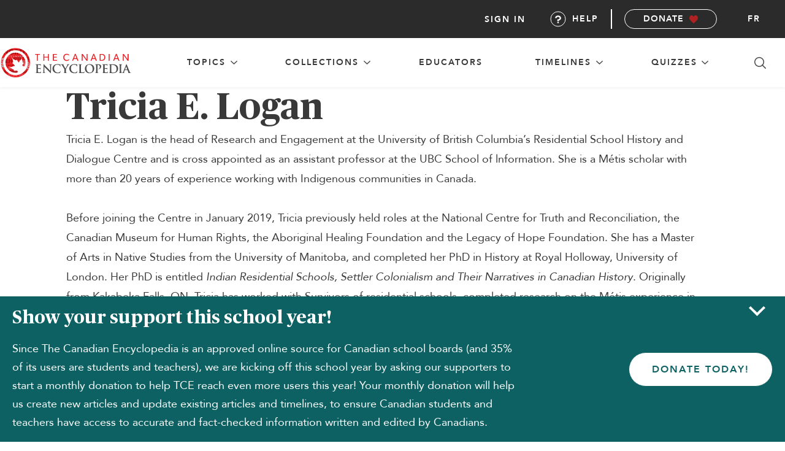

--- FILE ---
content_type: image/svg+xml
request_url: https://development.thecanadianencyclopedia.ca/images/i-twitter-x.svg
body_size: 860
content:
<svg width="20" height="20" viewBox="0 0 20 20" fill="none" xmlns="http://www.w3.org/2000/svg">
<path fill-rule="evenodd" clip-rule="evenodd" d="M19.0865 0.223892C19.1666 0.298498 19.2313 0.38817 19.2768 0.487781C19.3222 0.587393 19.3476 0.69499 19.3515 0.804423C19.3554 0.913856 19.3376 1.02298 19.2993 1.12555C19.261 1.22813 19.2028 1.32214 19.1281 1.40223L12.3481 8.67306L19.8315 18.6064C19.9245 18.7301 19.9813 18.8774 19.9953 19.0316C20.0094 19.1857 19.9802 19.3408 19.9111 19.4793C19.8419 19.6179 19.7356 19.7344 19.6039 19.8159C19.4722 19.8973 19.3205 19.9405 19.1656 19.9406H14.6006C14.4715 19.9406 14.3442 19.9107 14.2287 19.8531C14.1131 19.7956 14.0125 19.712 13.9348 19.6089L8.66813 12.6197L2.08979 19.6756C2.01516 19.7556 1.92549 19.8202 1.8259 19.8656C1.72631 19.911 1.61876 19.9363 1.50938 19.9401C1.4 19.944 1.29094 19.9262 1.18842 19.8879C1.0859 19.8496 0.991928 19.7914 0.911877 19.7168C0.831825 19.6422 0.767258 19.5525 0.721861 19.4529C0.676465 19.3533 0.651128 19.2458 0.647297 19.1364C0.643467 19.027 0.661218 18.918 0.699537 18.8154C0.737856 18.7129 0.795992 18.6189 0.870627 18.5389L7.65063 11.2681L0.167293 1.33472C0.0742824 1.21103 0.017553 1.06388 0.00346189 0.909767C-0.0106292 0.75565 0.0184747 0.600653 0.0875125 0.462145C0.15655 0.323637 0.262794 0.20709 0.394339 0.125563C0.525884 0.0440365 0.677533 0.0007515 0.832293 0.000558291H5.39813C5.52708 0.000622273 5.65425 0.0306101 5.76964 0.0881621C5.88504 0.145714 5.9855 0.22926 6.06313 0.332225L11.3298 7.32139L17.9073 0.265558C17.9819 0.185406 18.0716 0.120743 18.1712 0.0752662C18.2708 0.0297893 18.3784 0.00439015 18.4878 0.000520529C18.5973 -0.00334909 18.7064 0.0143867 18.809 0.0527142C18.9115 0.0910416 19.0055 0.149209 19.0856 0.223892H19.0865ZM10.6281 9.16056C10.6046 9.13338 10.5829 9.10471 10.5631 9.07473L4.98229 1.66639H2.50313L15.0156 18.2747H17.4948L10.6281 9.16056Z" fill="black"/>
</svg>


--- FILE ---
content_type: image/svg+xml
request_url: https://development.thecanadianencyclopedia.ca/images/logo-tce.svg?v=96550f8de20f4537bc4ad37b01dff7f1
body_size: 10852
content:
<?xml version="1.0" encoding="UTF-8"?>
<svg width="75px" height="75px" viewBox="0 0 75 75" version="1.1" xmlns="http://www.w3.org/2000/svg" xmlns:xlink="http://www.w3.org/1999/xlink">
    <!-- Generator: Sketch 48.2 (47327) - http://www.bohemiancoding.com/sketch -->
    <title>Bitmap</title>
    <desc>Created with Sketch.</desc>
    <defs></defs>
    <g id="Homepage---Search" stroke="none" stroke-width="1" fill="none" fill-rule="evenodd" transform="translate(-923.000000, -395.000000)">
        <image id="Bitmap" x="923" y="395" width="75" height="75" xlink:href="[data-uri]"></image>
    </g>
</svg>

--- FILE ---
content_type: image/svg+xml
request_url: https://development.thecanadianencyclopedia.ca/images/i-youtube.svg
body_size: 271
content:
<svg width="25px" height="18px" viewBox="0 0 25 18" version="1.1" xmlns="http://www.w3.org/2000/svg" xmlns:xlink="http://www.w3.org/1999/xlink">
    <defs></defs>
    <g id="Page-1" stroke="none" stroke-width="1" fill="none" fill-rule="evenodd">
        <g id="youtube" fill="#FFFFFF" fill-rule="nonzero">
            <path d="M20.769231,0 L4.230769,0 C1.89418,0 0,1.8941799 0,4.23076923 L0,13.0769231 C0,15.4135124 1.89418,17.3076923 4.230769,17.3076923 L20.769231,17.3076923 C23.10582,17.3076923 25,15.4135124 25,13.0769231 L25,4.23076923 C25,1.8941799 23.10582,0 20.769231,0 Z M13.557692,10.5769231 L9.807692,12.5 L9.807692,4.80769231 L13.557692,6.73076923 L17.307692,8.6538462 L13.557692,10.5769231 Z" id="icon/youtube"></path>
        </g>
    </g>
</svg>

--- FILE ---
content_type: image/svg+xml
request_url: https://development.thecanadianencyclopedia.ca/images/logo-en.svg
body_size: 22056
content:
<svg xmlns="http://www.w3.org/2000/svg" xmlns:xlink="http://www.w3.org/1999/xlink" width="218px" height="50px" viewBox="0 0 218 50" version="1.1">
    <defs>
        <polygon id="path-1" points="0 54.5955882 219.635073 54.5955882 219.635073 0.0909926471 0 0.0909926471"/>
        <path d="M0.0365328467,24.5118015 C0.0365328467,37.9584926 10.8968248,48.8970221 24.244562,48.8970221 C37.5918978,48.8970221 48.449781,37.9584926 48.449781,24.5118015 C48.449781,11.0663235 37.5918978,0.127794118 24.244562,0.127794118 C10.8968248,0.127794118 0.0365328467,11.0663235 0.0365328467,24.5118015 M3.63642336,24.5118015 C3.63642336,13.0463235 12.8631752,3.75213235 24.244562,3.75213235 C35.6267518,3.75213235 44.8514964,13.0463235 44.8514964,24.5118015 C44.8514964,35.9772794 35.6267518,45.2714706 24.244562,45.2714706 C12.8631752,45.2714706 3.63642336,35.9772794 3.63642336,24.5118015 M7.71886861,24.5118015 C7.71886861,33.7056985 15.1181752,41.1569853 24.244562,41.1569853 C25.2305474,41.1569853 26.1940511,41.0663971 27.1330657,40.9005882 C27.9118978,40.6935294 28.0925547,39.744375 27.9998175,39.3245956 C27.8135401,38.4813971 27.4951825,38.3091176 26.7870073,38.0013603 C25.8877372,37.6078676 25.015365,37.8929779 24.0301825,38.0992279 C23.5564599,38.0919485 23.0775182,38.0939706 22.6009854,38.0899265 C22.0774818,38.1461397 21.5511679,38.3386397 21.0316788,38.0992279 C21.0232482,38.0660662 21.0128102,38.0413971 21.0059854,38.011875 C21.2548905,37.6240441 21.4821168,37.2600735 21.6439051,36.9151103 C21.4772993,35.6120956 19.695219,35.4685294 18.934854,35.0904044 C18.4266058,34.8319853 18.5321898,34.3143382 18.0359854,33.9794853 C17.0720803,33.5382721 16.1105839,33.0942279 15.150292,32.6542279 C14.3562044,32.2793382 13.605073,31.6973897 12.8760219,31.3119853 C12.8386861,31.2695221 12.805365,31.22625 12.7664234,31.1890441 C12.7941241,31.1623529 12.8250365,31.1380882 12.8543431,31.1085662 C13.6030657,31.0620588 14.3301095,31.5877941 15.0800365,31.7709926 C15.8773358,31.9594485 18.1756934,31.7629044 18.9573358,31.4567647 C19.8606204,31.0931985 19.6546715,30.3539338 19.965,30.1897426 C20.8076642,30.146875 21.6479197,30.1104779 22.4893796,30.0651838 C22.8571168,29.8751103 22.8872263,29.5394485 23.0670803,29.3105515 C22.9542701,28.6400368 22.2396715,28.5053676 21.8117153,27.8631618 C21.2219708,26.9989338 20.749854,26.5536765 19.9975182,26.0408824 C19.5583212,25.5204044 19.1187226,24.9946691 18.685146,24.4758088 C18.7032117,24.4220221 18.7240876,24.3621691 18.745365,24.3071691 C18.8244526,24.3027206 18.9175912,24.3051471 19.0187591,24.3083824 C19.3768613,24.3184926 19.8321168,24.3286029 20.0926642,24.000625 C20.6458759,23.3147426 20.1520803,22.3033088 19.9200365,21.5470588 C19.8080292,21.1709559 19.9714234,20.8191176 19.8891241,20.4620221 C19.6727372,19.5334926 19.1520438,18.4820221 18.7176642,17.5466176 C18.4394526,16.9408088 17.6309124,15.9346324 17.7846715,15.3526838 C18.7473723,16.2880882 19.3628102,17.7277941 20.5214234,18.5475368 C21.2528832,19.0651838 22.0012044,19.0518382 22.7125912,19.5136765 C23.6720803,20.1372794 24.515146,20.9275 25.4722263,20.3495956 C25.9917153,20.0353676 25.8078467,19.504375 26.0567518,19.1375735 C27.1198175,19.6366176 27.8271898,22.7780882 29.1869343,23.6900368 C30.5575182,24.6133088 30.7506204,22.5597059 30.9324818,21.9017279 C31.0641606,21.4386765 31.3178832,21.1361765 31.3544161,20.6828309 C31.4013869,20.6557353 31.4499635,20.6306618 31.4933212,20.6051838 C31.6274088,20.6156985 31.9333212,20.9076838 32.0465328,20.9825 C33.3809854,20.3257353 33.9197445,18.2555515 34.0618613,17.166875 C34.1485766,16.5222426 33.6977372,15.7295956 34.2770438,15.1359191 C34.3464964,15.7663971 34.6508029,16.4486397 34.7411314,17.0997426 C34.8948905,18.2850735 34.945073,19.5363235 35.4701825,20.7564338 C35.6171168,20.9691544 35.7620438,21.1895588 35.9093796,21.4091544 C36.2084672,22.2450735 35.8885036,23.8841544 36.6408394,24.6561765 C36.8479927,24.6323162 38.0692336,24.3831985 38.1832482,24.4462868 C38.0961314,24.6735662 38.0062044,24.9077206 37.9186861,25.1382353 C37.2072993,26.2827206 34.3918613,29.0306985 36.6577007,30.1040074 C37.3787226,30.4489706 39.374781,30.9039338 40.1676642,28.9534559 C40.5554745,27.5404412 40.7670438,26.0501838 40.7670438,24.5118015 C40.7670438,15.3183088 33.370146,7.86580882 24.244562,7.86580882 C15.1181752,7.86580882 7.71886861,15.3183088 7.71886861,24.5118015" id="path-3"/>
        <path d="M0.0365328467,24.5118015 C0.0365328467,37.9584926 10.8968248,48.8970221 24.244562,48.8970221 C37.5918978,48.8970221 48.449781,37.9584926 48.449781,24.5118015 C48.449781,11.0663235 37.5918978,0.127794118 24.244562,0.127794118 C10.8968248,0.127794118 0.0365328467,11.0663235 0.0365328467,24.5118015 Z M3.63642336,24.5118015 C3.63642336,13.0463235 12.8631752,3.75213235 24.244562,3.75213235 C35.6267518,3.75213235 44.8514964,13.0463235 44.8514964,24.5118015 C44.8514964,35.9772794 35.6267518,45.2714706 24.244562,45.2714706 C12.8631752,45.2714706 3.63642336,35.9772794 3.63642336,24.5118015 Z M7.71886861,24.5118015 C7.71886861,33.7056985 15.1181752,41.1569853 24.244562,41.1569853 C25.2305474,41.1569853 26.1940511,41.0663971 27.1330657,40.9005882 C27.9118978,40.6935294 28.0925547,39.744375 27.9998175,39.3245956 C27.8135401,38.4813971 27.4951825,38.3091176 26.7870073,38.0013603 C25.8877372,37.6078676 25.015365,37.8929779 24.0301825,38.0992279 C23.5564599,38.0919485 23.0775182,38.0939706 22.6009854,38.0899265 C22.0774818,38.1461397 21.5511679,38.3386397 21.0316788,38.0992279 C21.0232482,38.0660662 21.0128102,38.0413971 21.0059854,38.011875 C21.2548905,37.6240441 21.4821168,37.2600735 21.6439051,36.9151103 C21.4772993,35.6120956 19.695219,35.4685294 18.934854,35.0904044 C18.4266058,34.8319853 18.5321898,34.3143382 18.0359854,33.9794853 C17.0720803,33.5382721 16.1105839,33.0942279 15.150292,32.6542279 C14.3562044,32.2793382 13.605073,31.6973897 12.8760219,31.3119853 C12.8386861,31.2695221 12.805365,31.22625 12.7664234,31.1890441 C12.7941241,31.1623529 12.8250365,31.1380882 12.8543431,31.1085662 C13.6030657,31.0620588 14.3301095,31.5877941 15.0800365,31.7709926 C15.8773358,31.9594485 18.1756934,31.7629044 18.9573358,31.4567647 C19.8606204,31.0931985 19.6546715,30.3539338 19.965,30.1897426 C20.8076642,30.146875 21.6479197,30.1104779 22.4893796,30.0651838 C22.8571168,29.8751103 22.8872263,29.5394485 23.0670803,29.3105515 C22.9542701,28.6400368 22.2396715,28.5053676 21.8117153,27.8631618 C21.2219708,26.9989338 20.749854,26.5536765 19.9975182,26.0408824 C19.5583212,25.5204044 19.1187226,24.9946691 18.685146,24.4758088 C18.7032117,24.4220221 18.7240876,24.3621691 18.745365,24.3071691 C18.8244526,24.3027206 18.9175912,24.3051471 19.0187591,24.3083824 C19.3768613,24.3184926 19.8321168,24.3286029 20.0926642,24.000625 C20.6458759,23.3147426 20.1520803,22.3033088 19.9200365,21.5470588 C19.8080292,21.1709559 19.9714234,20.8191176 19.8891241,20.4620221 C19.6727372,19.5334926 19.1520438,18.4820221 18.7176642,17.5466176 C18.4394526,16.9408088 17.6309124,15.9346324 17.7846715,15.3526838 C18.7473723,16.2880882 19.3628102,17.7277941 20.5214234,18.5475368 C21.2528832,19.0651838 22.0012044,19.0518382 22.7125912,19.5136765 C23.6720803,20.1372794 24.515146,20.9275 25.4722263,20.3495956 C25.9917153,20.0353676 25.8078467,19.504375 26.0567518,19.1375735 C27.1198175,19.6366176 27.8271898,22.7780882 29.1869343,23.6900368 C30.5575182,24.6133088 30.7506204,22.5597059 30.9324818,21.9017279 C31.0641606,21.4386765 31.3178832,21.1361765 31.3544161,20.6828309 C31.4013869,20.6557353 31.4499635,20.6306618 31.4933212,20.6051838 C31.6274088,20.6156985 31.9333212,20.9076838 32.0465328,20.9825 C33.3809854,20.3257353 33.9197445,18.2555515 34.0618613,17.166875 C34.1485766,16.5222426 33.6977372,15.7295956 34.2770438,15.1359191 C34.3464964,15.7663971 34.6508029,16.4486397 34.7411314,17.0997426 C34.8948905,18.2850735 34.945073,19.5363235 35.4701825,20.7564338 C35.6171168,20.9691544 35.7620438,21.1895588 35.9093796,21.4091544 C36.2084672,22.2450735 35.8885036,23.8841544 36.6408394,24.6561765 C36.8479927,24.6323162 38.0692336,24.3831985 38.1832482,24.4462868 C38.0961314,24.6735662 38.0062044,24.9077206 37.9186861,25.1382353 C37.2072993,26.2827206 34.3918613,29.0306985 36.6577007,30.1040074 C37.3787226,30.4489706 39.374781,30.9039338 40.1676642,28.9534559 C40.5554745,27.5404412 40.7670438,26.0501838 40.7670438,24.5118015 C40.7670438,15.3183088 33.370146,7.86580882 24.244562,7.86580882 C15.1181752,7.86580882 7.71886861,15.3183088 7.71886861,24.5118015 Z" id="path-5"/>
    </defs>
    <g id="Map---Main" stroke="none" stroke-width="1" fill="none" fill-rule="evenodd" transform="translate(-248.000000, -76.000000)">
        <g id="Header">
            <g id="Top-Nav">
                <g id="Nav" transform="translate(0.000000, 59.000000)">
                    <g id="logo/tce-en" transform="translate(246.000000, 14.000000)">
                        <g id="Page-1">
                            <polygon id="Fill-1" fill="#EB2126" points="67.6113394 14.4203529 64.4173248 14.4203529 64.4173248 24.5213456 62.8203175 24.5213456 62.8203175 14.4203529 59.6094416 14.4203529 59.6094416 13.0768971 67.6113394 13.0768971"/>
                            <polygon id="Fill-2" fill="#EB2126" points="82.758219 24.5211838 81.1612117 24.5211838 81.1612117 19.1805221 75.1188394 19.1805221 75.1188394 24.5211838 73.5218321 24.5211838 73.5218321 13.0771397 75.1188394 13.0771397 75.1188394 17.8043088 81.1612117 17.8043088 81.1612117 13.0771397 82.758219 13.0771397"/>
                            <polygon id="Fill-3" fill="#EB2126" points="96.176573 24.5211838 89.3935073 24.5211838 89.3935073 13.0771397 96.0448942 13.0771397 96.0448942 14.4201912 90.9905146 14.4201912 90.9905146 17.8374706 95.7650766 17.8374706 95.7650766 19.1805221 90.9905146 19.1805221 90.9905146 23.1607426 96.176573 23.1607426"/>
                            <g id="Group-30" transform="translate(0.000000, 0.313419)">
                                <path d="M116.493212,22.7149191 C115.785036,23.5112059 114.501168,24.4065735 112.344124,24.4065735 C109.034489,24.4065735 106.532591,22.0678603 106.532591,18.5021618 C106.532591,14.9364632 109.08427,12.59775 112.344124,12.59775 C114.468248,12.59775 115.752117,13.4935221 116.377993,14.1070147 L115.703139,15.4011324 C115.258321,14.8369779 113.990511,14.0075294 112.409964,14.0075294 C109.956642,14.0075294 108.178978,15.7820882 108.178978,18.469 C108.178978,21.1559118 109.973504,22.9304706 112.409964,22.9304706 C113.908613,22.9304706 115.061204,22.3497353 115.801898,21.5372721 L116.493212,22.7149191 Z" id="Fill-4" fill="#EB2126"/>
                                <path d="M128.528376,19.8786985 L126.536332,14.7378162 L124.544288,19.8786985 L128.528376,19.8786985 Z M131.92031,24.2079265 L130.141843,24.2079265 L128.973193,21.2221544 L124.099471,21.2221544 L122.930821,24.2079265 L121.251515,24.2079265 L125.877536,12.7303162 L127.277427,12.7303162 L131.92031,24.2079265 Z" id="Fill-6" fill="#EB2126"/>
                                <path d="M146.886172,24.2077647 L145.322084,24.2077647 L138.769456,15.0858529 C138.769456,15.0858529 138.802376,16.627875 138.802376,18.1209632 L138.802376,24.2077647 L137.221828,24.2077647 L137.221828,12.7637206 L138.901536,12.7637206 L145.338945,21.7529853 C145.338945,21.7529853 145.322084,20.3432059 145.322084,18.8339412 L145.322084,12.7637206 L146.886172,12.7637206 L146.886172,24.2077647 Z" id="Fill-8" fill="#EB2126"/>
                                <path d="M159.152255,19.8786985 L157.160212,14.7378162 L155.168168,19.8786985 L159.152255,19.8786985 Z M162.54419,24.2079265 L160.765723,24.2079265 L159.597073,21.2221544 L154.72335,21.2221544 L153.554701,24.2079265 L151.875394,24.2079265 L156.501416,12.7303162 L157.901307,12.7303162 L162.54419,24.2079265 Z" id="Fill-10" fill="#EB2126"/>
                                <path d="M173.558522,15.2020809 C172.932245,14.6043603 171.911332,14.1405 170.529106,14.1405 L168.701259,14.1405 L168.701259,22.8143235 L170.529106,22.8143235 C171.911332,22.8143235 172.932245,22.3496544 173.558522,21.7527426 C174.184398,21.1558309 174.90823,20.1443971 174.90823,18.4859044 C174.90823,16.8274118 174.184398,15.7989926 173.558522,15.2020809 M174.776551,22.7148382 C173.953157,23.4779632 172.50469,24.2079265 170.529106,24.2079265 L167.104252,24.2079265 L167.104252,12.7634779 L170.529106,12.7634779 C172.50469,12.7634779 173.953157,13.4934412 174.776551,14.2565662 C175.600347,15.0196912 176.538558,16.3461618 176.538558,18.4859044 C176.538558,20.6252426 175.600347,21.9521176 174.776551,22.7148382" id="Fill-12" fill="#EB2126"/>
                                <mask id="mask-2" fill="white">
                                    <use xlink:href="#path-1"/>
                                </mask>
                                <g id="Clip-15"/>
                                <polygon id="Fill-14" fill="#EB2126" mask="url(#mask-2)" points="182.102993 24.2076838 183.700401 24.2076838 183.700401 12.7636397 182.102993 12.7636397"/>
                                <path d="M196.772657,19.8786985 L194.780613,14.7378162 L192.788569,19.8786985 L196.772657,19.8786985 Z M200.164591,24.2079265 L198.386124,24.2079265 L197.217474,21.2221544 L192.343752,21.2221544 L191.175102,24.2079265 L189.495796,24.2079265 L194.121818,12.7303162 L195.521708,12.7303162 L200.164591,24.2079265 Z" id="Fill-16" fill="#EB2126" mask="url(#mask-2)"/>
                                <path d="M215.213153,24.2077647 L213.649066,24.2077647 L207.096036,15.0858529 C207.096036,15.0858529 207.128956,16.627875 207.128956,18.1209632 L207.128956,24.2077647 L205.548409,24.2077647 L205.548409,12.7637206 L207.228117,12.7637206 L213.665526,21.7529853 C213.665526,21.7529853 213.649066,20.3432059 213.649066,18.8339412 L213.649066,12.7637206 L215.213153,12.7637206 L215.213153,24.2077647 Z" id="Fill-17" fill="#EB2126" mask="url(#mask-2)"/>
                                <path d="M61.9930693,35.6306176 C61.9930693,32.7059118 61.9930693,32.1668309 61.9549307,31.5509118 C61.916792,30.8965735 61.7642372,30.5888162 61.1335438,30.4541471 C60.9805876,30.4153235 60.6558066,30.3967206 60.3884343,30.3967206 C60.1780693,30.3967206 60.0636533,30.3578971 60.0636533,30.2232279 C60.0636533,30.0881544 60.1973394,30.0501397 60.4839818,30.0501397 C60.9998577,30.0501397 61.5538723,30.0687426 62.0316095,30.0687426 C62.5282153,30.0881544 62.9674124,30.1075662 63.2347847,30.1075662 C63.846208,30.1075662 67.6476314,30.1075662 68.0105511,30.0881544 C68.3738723,30.0501397 68.6793832,30.0113162 68.8323394,29.9728971 C68.9274854,29.9538897 69.0423029,29.8956544 69.1378504,29.8956544 C69.2333978,29.8956544 69.2526679,29.9728971 69.2526679,30.0687426 C69.2526679,30.2038162 69.1571204,30.4347353 69.0997117,31.3199926 C69.0804416,31.5120882 69.0423029,32.3589265 69.0041642,32.5898456 C68.9852956,32.6865 68.9467555,32.8017574 68.8130693,32.8017574 C68.6793832,32.8017574 68.6412445,32.7059118 68.6412445,32.5324191 C68.6412445,32.39775 68.6219745,32.0705809 68.526427,31.8396618 C68.3927409,31.4934853 68.201646,31.2625662 67.246573,31.1465 C66.921792,31.1080809 64.9160985,31.0700662 64.5339088,31.0700662 C64.4383613,31.0700662 64.4002226,31.1274926 64.4002226,31.2625662 L64.4002226,36.130875 C64.4002226,36.2655441 64.4190912,36.3427868 64.5339088,36.3427868 C64.9542372,36.3427868 67.151427,36.3427868 67.5902226,36.3039632 C68.0490912,36.2655441 68.3353321,36.2081176 68.5075584,36.0156176 C68.6412445,35.8615368 68.7175219,35.7656912 68.8130693,35.7656912 C68.8897482,35.7656912 68.9467555,35.8041103 68.9467555,35.9193676 C68.9467555,36.034625 68.8704781,36.3427868 68.7937993,37.3238897 C68.7749307,37.7088897 68.7175219,38.4788897 68.7175219,38.6135588 C68.7175219,38.7672353 68.7175219,38.9791471 68.5456971,38.9791471 C68.4120109,38.9791471 68.3738723,38.9019044 68.3738723,38.8060588 C68.3546022,38.6135588 68.3546022,38.3632279 68.2971934,38.1133015 C68.201646,37.7283015 67.9342737,37.4399559 67.2277044,37.3627132 C66.8643832,37.3238897 64.9731058,37.3048824 64.5146387,37.3048824 C64.4190912,37.3048824 64.4002226,37.3817206 64.4002226,37.4969779 L64.4002226,39.0175662 C64.4002226,39.6719044 64.3809526,41.4424191 64.4002226,42.0001029 C64.4383613,43.3281912 64.7442737,43.6165368 66.6925584,43.6165368 C67.1891642,43.6165368 67.9916825,43.6165368 68.4882883,43.3864265 C68.9852956,43.1551029 69.2141277,42.7506912 69.3478139,41.9620882 C69.386354,41.7505809 69.4244927,41.6729338 69.5581788,41.6729338 C69.711135,41.6729338 69.711135,41.8270147 69.711135,42.0195147 C69.711135,42.4623456 69.5581788,43.7710221 69.4626314,44.1556176 C69.3285438,44.655875 69.1571204,44.655875 68.4308796,44.655875 C66.9980693,44.655875 65.9474489,44.6178603 65.126062,44.5984485 C64.3046752,44.5600294 63.7125219,44.5406176 63.1392372,44.5406176 C62.9292737,44.5406176 62.5089453,44.5406176 62.0504781,44.5600294 C61.6108796,44.5600294 61.1146752,44.5984485 60.7324854,44.5984485 C60.4839818,44.5984485 60.3502956,44.5406176 60.3502956,44.4059485 C60.3502956,44.3096985 60.4269745,44.2514632 60.6558066,44.2514632 C60.9424489,44.2514632 61.1716825,44.2138529 61.3439088,44.1750294 C61.7256971,44.0977868 61.8212445,43.6747721 61.8975219,43.1166838 C61.9930693,42.3086691 61.9930693,40.7880809 61.9930693,39.0175662 L61.9930693,35.6306176 Z" id="Fill-18" fill="#4C4C4E" mask="url(#mask-2)"/>
                                <path d="M75.1379489,41.9807316 C75.1760876,43.4823125 75.4245912,43.9825699 75.806781,44.117239 C76.1311606,44.2329007 76.4940803,44.2515037 76.7999927,44.2515037 C77.0099562,44.2515037 77.1247737,44.2903272 77.1247737,44.405989 C77.1247737,44.5600699 76.9529489,44.598489 76.6851752,44.598489 C75.4434599,44.598489 74.6794818,44.5406581 74.316562,44.5406581 C74.1443358,44.5406581 73.2466715,44.598489 72.2530584,44.598489 C72.0049562,44.598489 71.8331314,44.5790772 71.8331314,44.405989 C71.8331314,44.2903272 71.9475474,44.2515037 72.1386423,44.2515037 C72.387146,44.2515037 72.7307956,44.2329007 72.9981679,44.1556581 C73.4951752,44.0019816 73.5714526,43.443489 73.5907226,41.7700331 L73.7625474,30.4347757 C73.7625474,30.0501801 73.8199562,29.7804375 74.0106496,29.7804375 C74.2210146,29.7804375 74.3928394,30.0307684 74.7176204,30.3773493 C74.946854,30.6272757 77.8506131,33.7064669 80.6399562,36.4965037 C81.9386788,37.8055846 84.5176569,40.5762096 84.842438,40.8843713 L84.9379854,40.8843713 L84.7468905,32.2437096 C84.7280219,31.0701066 84.5557956,30.704114 84.0973285,30.511614 C83.8110876,30.3963566 83.352219,30.3963566 83.0848467,30.3963566 C82.8556131,30.3963566 82.7793358,30.3385257 82.7793358,30.2232684 C82.7793358,30.0687831 82.9897007,30.0501801 83.2759416,30.0501801 C84.2695547,30.0501801 85.1860876,30.1076066 85.5875474,30.1076066 C85.7975109,30.1076066 86.5233504,30.0501801 87.4595547,30.0501801 C87.7080584,30.0501801 87.8991533,30.0687831 87.8991533,30.2232684 C87.8991533,30.3385257 87.7843358,30.3963566 87.5551022,30.3963566 C87.3644088,30.3963566 87.2110511,30.3963566 86.9818175,30.4541875 C86.447073,30.6082684 86.2945182,31.0122757 86.2752482,32.0900331 L86.0652847,44.2329007 C86.0652847,44.6559154 85.9886058,44.8294081 85.816781,44.8294081 C85.6068175,44.8294081 85.3771825,44.6179007 85.167219,44.405989 C83.9636423,43.2513934 81.5183504,40.7302904 79.531927,38.7482684 C77.4495547,36.6695919 75.3290438,34.322386 74.9849927,33.9563934 L74.9279854,33.9563934 L75.1379489,41.9807316 Z" id="Fill-19" fill="#4C4C4E" mask="url(#mask-2)"/>
                                <path d="M91.0150036,42.7702243 C89.1429964,41.1153713 88.6463905,38.9598566 88.6463905,37.0930919 C88.6463905,35.7848199 89.0474489,33.5140478 90.8813175,31.8203713 C92.256719,30.550114 94.071719,29.7805184 96.9180693,29.7805184 C98.1023759,29.7805184 98.8093467,29.857761 99.6881423,29.972614 C100.413982,30.068864 101.025405,30.2423566 101.59869,30.2997831 C101.808653,30.3191949 101.884931,30.4154449 101.884931,30.5307022 C101.884931,30.6851875 101.827522,30.9161066 101.789383,31.5894522 C101.751245,32.2243787 101.770515,33.2831287 101.731974,33.6677243 C101.712704,33.9564743 101.674967,34.1105551 101.503142,34.1105551 C101.350186,34.1105551 101.311646,33.9564743 101.311646,33.687136 C101.293179,33.0902243 101.044274,32.4168787 100.566938,31.9166213 C99.936646,31.2432757 98.446427,30.7232022 96.6888358,30.7232022 C95.026792,30.7232022 93.9380328,31.1466213 93.0973759,31.9166213 C91.7031058,33.205886 91.3397847,35.0338272 91.3397847,36.9005919 C91.3397847,41.4809596 94.7975584,43.7517316 97.3572664,43.7517316 C99.0578504,43.7517316 100.089201,43.5592316 100.85358,42.6739743 C101.178361,42.308386 101.426464,41.7507022 101.503142,41.4037169 C101.56015,41.0959596 101.59869,41.0191213 101.751245,41.0191213 C101.884931,41.0191213 101.923069,41.153386 101.923069,41.3078713 C101.923069,41.5387904 101.694237,43.2126507 101.503142,43.866989 C101.407193,44.1941581 101.330916,44.2904081 101.006135,44.4254816 C100.242157,44.733239 98.7900766,44.8679081 97.5676314,44.8679081 C94.9505146,44.8679081 92.7537263,44.2904081 91.0150036,42.7702243" id="Fill-20" fill="#4C4C4E" mask="url(#mask-2)"/>
                                <path d="M108.534792,39.6143162 C108.534792,38.5749779 108.343697,38.1515588 108.095595,37.593875 C107.961909,37.2853088 105.401799,33.0519265 104.733369,32.0514118 C104.255631,31.3392426 103.778296,30.8583971 103.415376,30.6464853 C103.166872,30.5114118 102.842091,30.3965588 102.612858,30.3965588 C102.460303,30.3965588 102.326215,30.3577353 102.326215,30.2230662 C102.326215,30.1074044 102.460303,30.0503824 102.689135,30.0503824 C103.033186,30.0503824 104.465996,30.1074044 105.096288,30.1074044 C105.497748,30.1074044 106.280595,30.0503824 107.140522,30.0503824 C107.331215,30.0503824 107.426763,30.1074044 107.426763,30.2230662 C107.426763,30.3383235 107.293077,30.3577353 107.006434,30.4349779 C106.834609,30.4733971 106.739062,30.6270735 106.739062,30.7811544 C106.739062,30.9348309 106.834609,31.16575 106.968697,31.4354926 C107.236069,32.0125882 109.910595,36.6503824 110.216106,37.1894632 C110.407201,36.727625 112.814354,32.4942426 113.081726,31.8977353 C113.27242,31.4743162 113.348697,31.1467426 113.348697,30.8964118 C113.348697,30.7043162 113.27242,30.4924044 112.947639,30.4155662 C112.775814,30.3771471 112.603989,30.3383235 112.603989,30.2230662 C112.603989,30.0879926 112.699938,30.0503824 112.929172,30.0503824 C113.558661,30.0503824 114.170485,30.1074044 114.7245,30.1074044 C115.144828,30.1074044 116.405814,30.0503824 116.768734,30.0503824 C116.979099,30.0503824 117.112383,30.0879926 117.112383,30.2036544 C117.112383,30.3383235 116.959828,30.3965588 116.749464,30.3965588 C116.558369,30.3965588 116.19585,30.4733971 115.909208,30.6270735 C115.507748,30.8199779 115.297383,31.0508971 114.877055,31.5701618 C114.246763,32.3397574 111.572237,36.8618897 111.228588,37.6893162 C110.941945,38.3824779 110.941945,38.9793897 110.941945,39.6143162 L110.941945,41.1919265 C110.941945,41.5000882 110.941945,42.3085074 110.999354,43.1165221 C111.037493,43.6746103 111.209318,44.0980294 111.782201,44.1748676 C112.049974,44.2136912 112.470303,44.2517059 112.737675,44.2517059 C112.947639,44.2517059 113.043186,44.3095368 113.043186,44.4061912 C113.043186,44.5408603 112.890631,44.5982868 112.642128,44.5982868 C111.438551,44.5982868 110.235376,44.5408603 109.7195,44.5408603 C109.241763,44.5408603 108.038186,44.5982868 107.331215,44.5982868 C107.063843,44.5982868 106.911288,44.5598676 106.911288,44.4061912 C106.911288,44.3095368 107.006434,44.2517059 107.216799,44.2517059 C107.484172,44.2517059 107.713405,44.2136912 107.885631,44.1748676 C108.26742,44.0980294 108.439245,43.6746103 108.477785,43.1165221 C108.534792,42.3085074 108.534792,41.5000882 108.534792,41.1919265 L108.534792,39.6143162 Z" id="Fill-21" fill="#4C4C4E" mask="url(#mask-2)"/>
                                <path d="M119.005066,42.7702243 C117.133058,41.1153713 116.636854,38.9598566 116.636854,37.0930919 C116.636854,35.7848199 117.037912,33.5140478 118.871781,31.8203713 C120.247182,30.550114 122.061781,29.7805184 124.908131,29.7805184 C126.092438,29.7805184 126.799409,29.857761 127.678204,29.972614 C128.404044,30.068864 129.015467,30.2423566 129.58835,30.2997831 C129.798715,30.3191949 129.874993,30.4154449 129.874993,30.5307022 C129.874993,30.6851875 129.817985,30.9161066 129.779445,31.5894522 C129.741708,32.2243787 129.760175,33.2831287 129.722438,33.6677243 C129.703168,33.9564743 129.665029,34.1105551 129.493204,34.1105551 C129.339847,34.1105551 129.302109,33.9564743 129.302109,33.687136 C129.283241,33.0902243 129.034336,32.4168787 128.557,31.9166213 C127.926307,31.2432757 126.436891,30.7232022 124.678898,30.7232022 C123.017255,30.7232022 121.928095,31.1466213 121.087438,31.9166213 C119.693168,33.205886 119.330248,35.0338272 119.330248,36.9005919 C119.330248,41.4809596 122.788022,43.7517316 125.34773,43.7517316 C127.047912,43.7517316 128.079664,43.5592316 128.843642,42.6739743 C129.168022,42.308386 129.416927,41.7507022 129.493204,41.4037169 C129.550212,41.0959596 129.58835,41.0191213 129.741708,41.0191213 C129.874993,41.0191213 129.913533,41.153386 129.913533,41.3078713 C129.913533,41.5387904 129.684299,43.2126507 129.493204,43.866989 C129.397657,44.1941581 129.32138,44.2904081 128.996599,44.4254816 C128.232219,44.733239 126.780139,44.8679081 125.557693,44.8679081 C122.940577,44.8679081 120.743788,44.2904081 119.005066,42.7702243" id="Fill-22" fill="#4C4C4E" mask="url(#mask-2)"/>
                                <path d="M135.913832,39.0175662 C135.913832,41.4808382 135.913832,42.8085221 136.314891,43.1551029 C136.639672,43.4434485 137.136277,43.5785221 138.626496,43.5785221 C139.638978,43.5785221 140.384088,43.5591103 140.861423,43.0394412 C141.091058,42.7895147 141.319891,42.2504338 141.358029,41.8848456 C141.376898,41.7117574 141.415438,41.5960956 141.567993,41.5960956 C141.701679,41.5960956 141.720949,41.6923456 141.720949,41.9236691 C141.720949,42.1351765 141.587263,43.5785221 141.434708,44.1362059 C141.319891,44.5600294 141.224745,44.655875 140.231131,44.655875 C138.855328,44.655875 137.862117,44.6178603 137.002591,44.5984485 C136.142664,44.5600294 135.454964,44.5406176 134.671715,44.5406176 C134.461752,44.5406176 134.041423,44.5406176 133.582555,44.5600294 C133.143358,44.5600294 132.646752,44.5984485 132.264964,44.5984485 C132.01646,44.5984485 131.882774,44.5406176 131.882774,44.4059485 C131.882774,44.3096985 131.959051,44.2514632 132.188285,44.2514632 C132.475328,44.2514632 132.704562,44.2138529 132.876387,44.1750294 C133.258577,44.0981912 133.353321,43.6747721 133.43,43.1166838 C133.525949,42.3086691 133.525949,40.7880809 133.525949,39.0175662 L133.525949,35.6306176 C133.525949,32.7059118 133.525949,32.1668309 133.487409,31.5509118 C133.44927,30.8965735 133.296314,30.5888162 132.666022,30.4541471 C132.513467,30.4153235 132.284234,30.3967206 132.03573,30.3967206 C131.825365,30.3967206 131.710949,30.3578971 131.710949,30.2232279 C131.710949,30.0881544 131.844635,30.0501397 132.130876,30.0501397 C133.028942,30.0501397 134.232518,30.1075662 134.748796,30.1075662 C135.20646,30.1075662 136.601533,30.0501397 137.346241,30.0501397 C137.614015,30.0501397 137.747299,30.0881544 137.747299,30.2232279 C137.747299,30.3578971 137.632482,30.3967206 137.404051,30.3967206 C137.193686,30.3967206 136.887774,30.4153235 136.65854,30.4541471 C136.142664,30.5503971 135.990109,30.8775662 135.951971,31.5509118 C135.913832,32.1668309 135.913832,32.7059118 135.913832,35.6306176 L135.913832,39.0175662 Z" id="Fill-23" fill="#4C4C4E" mask="url(#mask-2)"/>
                                <path d="M155.457942,37.6893971 C155.457942,33.3791765 152.99338,30.7043971 149.86119,30.7043971 C147.664,30.7043971 145.161701,31.9354265 145.161701,36.7277059 C145.161701,40.7305735 147.358088,43.9056103 151.026226,43.9056103 C152.363489,43.9056103 155.457942,43.2512721 155.457942,37.6893971 M142.524912,37.3242132 C142.524912,34.0335147 144.683562,29.7803162 150.414401,29.7803162 C155.171701,29.7803162 158.132467,32.5707574 158.132467,36.9776324 C158.132467,41.3845074 155.075752,44.8677059 150.223708,44.8677059 C144.741372,44.8677059 142.524912,40.7305735 142.524912,37.3242132" id="Fill-24" fill="#4C4C4E" mask="url(#mask-2)"/>
                                <path d="M161.17208,35.6306176 C161.17208,32.7059118 161.17208,32.1668309 161.133942,31.5509118 C161.095803,30.8965735 160.943248,30.5888162 160.312555,30.4541471 C160.16,30.4153235 159.834818,30.3967206 159.567847,30.3967206 C159.357482,30.3967206 159.242263,30.3578971 159.242263,30.2232279 C159.242263,30.0881544 159.375949,30.0501397 159.662993,30.0501397 C160.675474,30.0501397 161.879051,30.1075662 162.414197,30.1075662 C163.197044,30.1075662 164.305073,30.0501397 165.183869,30.0501397 C167.57135,30.0501397 168.431277,30.8581544 168.736788,31.1465 C169.157117,31.5509118 169.692263,32.4171618 169.692263,33.4366838 C169.692263,36.1696985 167.705438,38.0938897 164.993175,38.0938897 C164.896825,38.0938897 164.686861,38.0938897 164.591715,38.0748824 C164.495766,38.0554706 164.36208,38.0360588 164.36208,37.9013897 C164.36208,37.7473088 164.495766,37.6894779 164.896825,37.6894779 C165.966715,37.6894779 167.456934,36.4774559 167.456934,34.5144412 C167.456934,33.8795147 167.399927,32.5898456 166.330036,31.6281544 C165.642737,30.9928235 164.859489,30.8775662 164.419891,30.8775662 C164.133248,30.8775662 163.846204,30.8965735 163.67438,30.9544044 C163.579234,30.9928235 163.521825,31.1080809 163.521825,31.3199926 L163.521825,39.0175662 C163.521825,40.7880809 163.521825,42.3086691 163.617774,43.1360956 C163.67438,43.6747721 163.789599,44.0977868 164.36208,44.1750294 C164.629854,44.2138529 165.050182,44.2514632 165.336423,44.2514632 C165.546387,44.2514632 165.642737,44.3096985 165.642737,44.4059485 C165.642737,44.5406176 165.48938,44.5984485 165.279015,44.5984485 C164.018832,44.5984485 162.815255,44.5406176 162.318248,44.5406176 C161.879051,44.5406176 160.675474,44.5984485 159.911095,44.5984485 C159.662993,44.5984485 159.529307,44.5406176 159.529307,44.4059485 C159.529307,44.3096985 159.605584,44.2514632 159.834818,44.2514632 C160.12146,44.2514632 160.350693,44.2138529 160.52292,44.1750294 C160.904708,44.0977868 160.999854,43.6747721 161.076533,43.1166838 C161.17208,42.3086691 161.17208,40.7880809 161.17208,39.0175662 L161.17208,35.6306176 Z" id="Fill-25" fill="#4C4C4E" mask="url(#mask-2)"/>
                                <path d="M173.018277,35.6306176 C173.018277,32.7059118 173.018277,32.1668309 172.980139,31.5509118 C172.942,30.8965735 172.789044,30.5888162 172.15835,30.4541471 C172.006197,30.4153235 171.681015,30.3967206 171.413642,30.3967206 C171.203277,30.3967206 171.08846,30.3578971 171.08846,30.2232279 C171.08846,30.0881544 171.222146,30.0501397 171.508788,30.0501397 C172.024263,30.0501397 172.578679,30.0687426 173.056416,30.0687426 C173.553022,30.0881544 173.99262,30.1075662 174.260394,30.1075662 C174.871416,30.1075662 178.672839,30.1075662 179.035759,30.0881544 C179.398679,30.0501397 179.704591,30.0113162 179.857146,29.9728971 C179.952693,29.9538897 180.067511,29.8956544 180.163058,29.8956544 C180.258204,29.8956544 180.277474,29.9728971 180.277474,30.0687426 C180.277474,30.2038162 180.181927,30.4347353 180.12492,31.3199926 C180.10565,31.5120882 180.067511,32.3589265 180.028971,32.5898456 C180.010102,32.6865 179.971964,32.8017574 179.837876,32.8017574 C179.704591,32.8017574 179.666453,32.7059118 179.666453,32.5324191 C179.666453,32.39775 179.647182,32.0705809 179.551635,31.8396618 C179.417547,31.4934853 179.226854,31.2625662 178.271781,31.1465 C177.946599,31.1080809 175.940905,31.0700662 175.558715,31.0700662 C175.463569,31.0700662 175.425431,31.1274926 175.425431,31.2625662 L175.425431,36.130875 C175.425431,36.2655441 175.444701,36.3427868 175.558715,36.3427868 C175.979044,36.3427868 178.176234,36.3427868 178.615431,36.3039632 C179.073898,36.2655441 179.36054,36.2081176 179.532766,36.0156176 C179.666453,35.8615368 179.74273,35.7656912 179.837876,35.7656912 C179.914956,35.7656912 179.971964,35.8041103 179.971964,35.9193676 C179.971964,36.034625 179.895686,36.3427868 179.818606,37.3238897 C179.800139,37.7088897 179.74273,38.4788897 179.74273,38.6135588 C179.74273,38.7672353 179.74273,38.9791471 179.570504,38.9791471 C179.436818,38.9791471 179.398679,38.9019044 179.398679,38.8060588 C179.379409,38.6135588 179.379409,38.3632279 179.322401,38.1133015 C179.226854,37.7283015 178.95908,37.4399559 178.252511,37.3627132 C177.889993,37.3238897 175.998314,37.3048824 175.539847,37.3048824 C175.444701,37.3048824 175.425431,37.3817206 175.425431,37.4969779 L175.425431,39.0175662 C175.425431,39.6719044 175.406161,41.4424191 175.425431,42.0001029 C175.463569,43.3281912 175.76908,43.6165368 177.717766,43.6165368 C178.213971,43.6165368 179.016489,43.6165368 179.513496,43.3864265 C180.010102,43.1551029 180.238934,42.7506912 180.373022,41.9620882 C180.411161,41.7505809 180.449299,41.6729338 180.582985,41.6729338 C180.736343,41.6729338 180.736343,41.8270147 180.736343,42.0195147 C180.736343,42.4623456 180.582985,43.7710221 180.487438,44.1556176 C180.353752,44.655875 180.181927,44.655875 179.456088,44.655875 C178.023277,44.655875 176.972657,44.6178603 176.15127,44.5984485 C175.329482,44.5600294 174.737328,44.5406176 174.164044,44.5406176 C173.95408,44.5406176 173.533752,44.5406176 173.075686,44.5600294 C172.636489,44.5600294 172.139883,44.5984485 171.757292,44.5984485 C171.508788,44.5984485 171.375504,44.5406176 171.375504,44.4059485 C171.375504,44.3096985 171.451781,44.2514632 171.681015,44.2514632 C171.967657,44.2514632 172.196891,44.2138529 172.368715,44.1750294 C172.750905,44.0977868 172.846051,43.6747721 172.92273,43.1166838 C173.018277,42.3086691 173.018277,40.7880809 173.018277,39.0175662 L173.018277,35.6306176 Z" id="Fill-26" fill="#4C4C4E" mask="url(#mask-2)"/>
                                <path d="M186.525595,37.7474706 C186.525595,39.7873235 186.544865,41.2690882 186.564135,41.6346765 C186.583405,42.1159265 186.620741,42.8855221 186.774099,43.0974338 C187.021799,43.4630221 187.76731,43.8670294 189.276398,43.8670294 C191.225084,43.8670294 192.523807,43.4824338 193.670376,42.4815147 C194.893223,41.4231691 195.275011,39.6720662 195.275011,37.6892353 C195.275011,35.245375 194.262128,33.6677647 193.441142,32.8787574 C191.683953,31.1850809 189.505631,30.9541618 188.015814,30.9541618 C187.633624,30.9541618 186.926653,31.0123971 186.774099,31.0892353 C186.602274,31.1660735 186.544865,31.2627279 186.544865,31.4742353 C186.525595,32.1277647 186.525595,33.8024338 186.525595,35.3230221 L186.525595,37.7474706 Z M184.138113,35.6307794 C184.138113,32.7056691 184.138113,32.1665882 184.099573,31.5510735 C184.061033,30.8967353 183.908478,30.5889779 183.278186,30.4543088 C183.12523,30.4154853 182.800449,30.3964779 182.533478,30.3964779 C182.323113,30.3964779 182.208296,30.3580588 182.208296,30.2233897 C182.208296,30.0883162 182.34158,30.0503015 182.628624,30.0503015 C183.640704,30.0503015 184.844682,30.1073235 185.379828,30.1073235 C185.97158,30.1073235 187.175157,30.0503015 188.321325,30.0503015 C190.709208,30.0503015 193.899609,30.0503015 195.981982,32.2438309 C196.937055,33.2443456 197.834719,34.8413676 197.834719,37.1319559 C197.834719,39.5564044 196.821836,41.4037574 195.752748,42.5009265 C194.873953,43.4051912 192.887128,44.7716985 189.353077,44.7716985 C188.664974,44.7716985 187.881726,44.7138676 187.155887,44.6560368 C186.430047,44.5982059 185.761617,44.5407794 185.28388,44.5407794 C185.073916,44.5407794 184.653588,44.5407794 184.194719,44.5601912 C183.755923,44.5601912 183.258916,44.5982059 182.876726,44.5982059 C182.628624,44.5982059 182.494938,44.5407794 182.494938,44.4061103 C182.494938,44.3098603 182.570814,44.251625 182.800449,44.251625 C183.087091,44.251625 183.316325,44.2136103 183.488551,44.1751912 C183.870339,44.0979485 183.965485,43.6745294 184.041763,43.1164412 C184.138113,42.3084265 184.138113,40.7882426 184.138113,39.0177279 L184.138113,35.6307794 Z" id="Fill-27" fill="#4C4C4E" mask="url(#mask-2)"/>
                                <path d="M200.588091,35.6306176 C200.588091,32.7059118 200.588091,32.1668309 200.549953,31.5509118 C200.511814,30.8965735 200.320719,30.5694044 199.900391,30.4735588 C199.690427,30.4153235 199.441923,30.3967206 199.212288,30.3967206 C199.021595,30.3967206 198.907179,30.3578971 198.907179,30.2038162 C198.907179,30.0881544 199.059734,30.0501397 199.365646,30.0501397 C200.091485,30.0501397 201.295062,30.1075662 201.848675,30.1075662 C202.326412,30.1075662 203.454113,30.0501397 204.179551,30.0501397 C204.427653,30.0501397 204.580609,30.0881544 204.580609,30.2038162 C204.580609,30.3578971 204.466193,30.3967206 204.2755,30.3967206 C204.083602,30.3967206 203.931047,30.4153235 203.701814,30.4541471 C203.186339,30.5499926 203.033383,30.8775662 202.995245,31.5509118 C202.956704,32.1668309 202.956704,32.7059118 202.956704,35.6306176 L202.956704,39.0175662 C202.956704,40.8843309 202.956704,42.4045147 203.033383,43.2319412 C203.090391,43.7516103 203.224478,44.0977868 203.797361,44.1750294 C204.065135,44.2138529 204.485464,44.2514632 204.771704,44.2514632 C204.981668,44.2514632 205.077617,44.3096985 205.077617,44.4059485 C205.077617,44.5406176 204.924661,44.5984485 204.713894,44.5984485 C203.454113,44.5984485 202.250135,44.5406176 201.734259,44.5406176 C201.295062,44.5406176 200.091485,44.5984485 199.327106,44.5984485 C199.078602,44.5984485 198.945318,44.5406176 198.945318,44.4059485 C198.945318,44.3096985 199.021595,44.2514632 199.250828,44.2514632 C199.537471,44.2514632 199.766704,44.2138529 199.938529,44.1750294 C200.320719,44.0977868 200.435135,43.7710221 200.492544,43.2125294 C200.588091,42.4045147 200.588091,40.8843309 200.588091,39.0175662 L200.588091,35.6306176 Z" id="Fill-28" fill="#4C4C4E" mask="url(#mask-2)"/>
                                <path d="M212.92985,38.7288566 C213.024996,38.7288566 213.044266,38.6714301 213.024996,38.6135993 L211.305945,33.8795551 C211.286675,33.8023125 211.267807,33.7064669 211.210398,33.7064669 C211.152588,33.7064669 211.11485,33.8023125 211.095982,33.8795551 L209.337989,38.5941875 C209.31912,38.6714301 209.337989,38.7288566 209.414668,38.7288566 L212.92985,38.7288566 Z M209.032478,39.6913566 C208.936931,39.6913566 208.899193,39.7293713 208.860653,39.8454375 L207.829303,42.4813934 C207.638208,42.9630478 207.542259,43.4240772 207.542259,43.6554007 C207.542259,44.0019816 207.714485,44.2515037 208.306237,44.2515037 L208.593281,44.2515037 C208.822515,44.2515037 208.879923,44.2903272 208.879923,44.405989 C208.879923,44.5600699 208.765106,44.598489 208.555142,44.598489 C207.943719,44.598489 207.121931,44.5406581 206.530179,44.5406581 C206.319814,44.5406581 205.269193,44.598489 204.27558,44.598489 C204.027077,44.598489 203.913062,44.5600699 203.913062,44.405989 C203.913062,44.2903272 203.989339,44.2515037 204.141894,44.2515037 C204.31412,44.2515037 204.581493,44.2329007 204.734449,44.2138934 C205.613245,44.0978272 205.976164,43.443489 206.358354,42.4813934 L211.152588,30.5500331 C211.382223,29.9919449 211.49704,29.7804375 211.688135,29.7804375 C211.85996,29.7804375 211.974376,29.9539301 212.165872,30.3963566 C212.623938,31.4551066 215.680653,39.1522757 216.903099,42.077386 C217.629339,43.8094816 218.183354,44.0788199 218.584412,44.1750699 C218.871055,44.2329007 219.157296,44.2515037 219.386529,44.2515037 C219.539485,44.2515037 219.635033,44.2709154 219.635033,44.405989 C219.635033,44.5600699 219.463208,44.598489 218.756237,44.598489 C218.068938,44.598489 216.673865,44.598489 215.145909,44.5600699 C214.801858,44.5406581 214.573026,44.5406581 214.573026,44.405989 C214.573026,44.2903272 214.648901,44.2515037 214.839996,44.2329007 C214.974084,44.1944816 215.107369,44.0213934 215.012223,43.7904743 L213.483865,39.8260257 C213.445325,39.7293713 213.388719,39.6913566 213.292369,39.6913566 L209.032478,39.6913566 Z" id="Fill-29" fill="#4C4C4E" mask="url(#mask-2)"/>
                            </g>
                            <g id="Group-99" transform="translate(2.810219, 3.144301)">
                                <g id="Group-33">
                                    <mask id="mask-4" fill="white">
                                        <use xlink:href="#path-3"/>
                                    </mask>
                                    <g id="Clip-32"/>
                                    <path d="M24.2446825,-2.73972794 C9.32763869,-2.73972794 -2.81009854,9.48483088 -2.81009854,24.5115588 C-2.81009854,39.5399044 9.32763869,51.7648676 24.2446825,51.7648676 C39.1617263,51.7648676 51.2962518,39.5399044 51.2962518,24.5115588 C51.2962518,9.48483088 39.1617263,-2.73972794 24.2446825,-2.73972794" id="Fill-31" fill="#EB2126" mask="url(#mask-4)"/>
                                </g>
                                <mask id="mask-6" fill="white">
                                    <use xlink:href="#path-5"/>
                                </mask>
                                <g id="Clip-35"/>
                                <polygon id="Fill-34" fill="#9C0E10" mask="url(#mask-6)" points="21.5254745 19.6782721 22.5431752 19.6782721 22.5431752 15.3122426 21.5254745 15.3122426"/>
                                <path d="M25.7656533,16.4700331 C25.5833905,16.2989669 25.2818942,16.1598493 24.8611642,16.1598493 L24.3460912,16.1598493 L24.3460912,18.8111728 L24.8611642,18.8111728 C25.2818942,18.8111728 25.5833905,18.6720551 25.7656533,18.4949228 C25.9479161,18.3238566 26.1490474,18.0330846 26.1490474,17.4952169 C26.1490474,16.9573493 25.9479161,16.6471654 25.7656533,16.4700331 M26.4754343,19.1593713 C26.1173321,19.4630846 25.5585,19.6782316 24.8045584,19.6782316 L23.3348139,19.6782316 L23.3348139,15.3117978 L24.8045584,15.3117978 C25.5585,15.3117978 26.1173321,15.5269449 26.4754343,15.8371287 C26.8399599,16.1408419 27.1791934,16.6471654 27.1791934,17.4952169 C27.1791934,18.342864 26.8399599,18.8491875 26.4754343,19.1593713" id="Fill-36" fill="#9C0E10" mask="url(#mask-6)"/>
                                <polygon id="Fill-37" fill="#9C0E10" mask="url(#mask-6)" points="30.6154891 19.6780699 27.751073 19.6780699 27.751073 15.3120404 30.5588832 15.3120404 30.5588832 16.1281434 28.7623504 16.1281434 28.7623504 17.0206801 30.4585182 17.0206801 30.4585182 17.8367831 28.7623504 17.8367831 28.7623504 18.8494301 30.6154891 18.8494301"/>
                                <path d="M35.1638686,19.6780699 L34.1208759,19.6780699 L32.2175547,16.7165625 C32.2175547,16.7165625 32.2364234,17.2418934 32.2364234,17.7037316 L32.2364234,19.6780699 L31.2440146,19.6780699 L31.2440146,15.3120404 L32.3307664,15.3120404 L34.189927,18.2480699 C34.189927,18.2480699 34.1710584,17.7546875 34.1710584,17.2924449 L34.1710584,15.3120404 L35.1638686,15.3120404 L35.1638686,19.6780699 Z" id="Fill-38" fill="#9C0E10" mask="url(#mask-6)"/>
                                <polygon id="Fill-39" fill="#9C0E10" mask="url(#mask-6)" points="38.8391533 16.1219154 37.7206861 16.1219154 37.7206861 19.6779081 36.7033869 19.6779081 36.7033869 16.1219154 35.5853212 16.1219154 35.5853212 15.3118787 38.8391533 15.3118787"/>
                                <polygon id="Fill-40" fill="#9C0E10" mask="url(#mask-6)" points="39.2599635 19.6782721 40.2776642 19.6782721 40.2776642 15.3122426 39.2599635 15.3122426"/>
                                <polygon id="Fill-41" fill="#9C0E10" mask="url(#mask-6)" points="43.9528686 16.1219154 42.8344015 16.1219154 42.8344015 19.6779081 41.8171022 19.6779081 41.8171022 16.1219154 40.6990365 16.1219154 40.6990365 15.3118787 43.9528686 15.3118787"/>
                                <path d="M46.5786168,14.135 L45.9378869,15.0526103 L45.2220839,15.0526103 L45.7178869,14.135 L46.5786168,14.135 Z M47.2386168,19.6782721 L44.3737993,19.6782721 L44.3737993,15.3118382 L47.1816095,15.3118382 L47.1816095,16.1283456 L45.3850766,16.1283456 L45.3850766,17.0204779 L47.0812445,17.0204779 L47.0812445,17.8365809 L45.3850766,17.8365809 L45.3850766,18.8492279 L47.2386168,18.8492279 L47.2386168,19.6782721 Z" id="Fill-42" fill="#9C0E10" mask="url(#mask-6)"/>
                                <path d="M7.1875365,40.0807243 L6.59899635,38.3708713 L6.0104562,40.0807243 L7.1875365,40.0807243 Z M8.98085766,41.9078566 L7.77607664,41.9078566 L7.44085766,40.9494007 L5.75713504,40.9494007 L5.42191606,41.9078566 L4.27213504,41.9078566 L6.05140511,37.143886 L7.20118613,37.143886 L8.98085766,41.9078566 Z" id="Fill-43" fill="#9C0E10" mask="url(#mask-6)"/>
                                <path d="M11.6841679,39.9776397 C11.5199708,39.8603603 11.3348978,39.8466103 11.0956277,39.8466103 L10.4866131,39.8466103 L10.4866131,41.0598456 L11.0956277,41.0598456 C11.3348978,41.0598456 11.5199708,41.0460956 11.6841679,40.9292206 C11.848365,40.8184118 11.9238394,40.6598824 11.9238394,40.4532279 C11.9238394,40.2392941 11.848365,40.0945147 11.6841679,39.9776397 M11.4376715,38.0744779 C11.308,37.9919779 11.1843504,37.9782279 10.9450803,37.9782279 L10.4866131,37.9782279 L10.4866131,39.0745882 L10.9173796,39.0745882 C11.1642774,39.0745882 11.308,39.0604338 11.4376715,38.9710588 C11.5745693,38.8744044 11.6705182,38.75025 11.6705182,38.5160956 C11.6705182,38.2884118 11.5745693,38.1573824 11.4376715,38.0744779 M12.5260292,41.5977132 C12.2249343,41.8181176 11.8005912,41.9074926 11.3148248,41.9074926 L9.38460584,41.9074926 L9.38460584,37.1508015 L10.992854,37.1508015 C11.4240219,37.1508015 11.8415401,37.1855809 12.1562847,37.3505809 C12.4710292,37.5159853 12.7584745,37.8265735 12.7584745,38.3506912 C12.7584745,38.8744044 12.4232555,39.2743676 12.067562,39.3981176 L12.067562,39.4122721 C12.6561022,39.5566471 13.0463212,39.9566103 13.0463212,40.5426029 C13.0463212,41.0667206 12.8271241,41.3769044 12.5260292,41.5977132" id="Fill-44" fill="#9C0E10" mask="url(#mask-6)"/>
                                <path d="M15.9137883,38.0262721 C15.126927,38.0262721 14.531562,38.5985147 14.531562,39.5084412 C14.531562,40.4187721 15.126927,40.9978897 15.9137883,40.9978897 C16.7006496,40.9978897 17.2960146,40.4187721 17.2960146,39.5084412 C17.2960146,38.6053897 16.7006496,38.0262721 15.9137883,38.0262721 M15.9137883,41.9907206 C14.5106861,41.9907206 13.4090803,41.0735147 13.4090803,39.5359412 C13.4090803,37.9987721 14.5106861,37.0746912 15.9137883,37.0746912 C17.3168905,37.0746912 18.4184964,37.9987721 18.4184964,39.5359412 C18.4184964,41.0735147 17.3168905,41.9907206 15.9137883,41.9907206" id="Fill-45" fill="#9C0E10" mask="url(#mask-6)"/>
                                <path d="M21.1496277,38.1368787 C21.0127299,38.0333493 20.8348832,38.0123199 20.581562,38.0123199 L20.1435693,38.0123199 L20.1435693,39.2328346 L20.581562,39.2328346 C20.8348832,39.2328346 21.0127299,39.2053346 21.1496277,39.1022096 C21.2933504,38.9986801 21.3892993,38.8676507 21.3892993,38.6193419 C21.3892993,38.3783125 21.2933504,38.2400037 21.1496277,38.1368787 Z M22.7783504,41.907614 L21.4916715,41.907614 L20.4992628,40.087761 L20.1503942,40.087761 L20.1503942,41.907614 L19.041562,41.907614 L19.041562,37.1509228 L20.7389343,37.1509228 C21.2660511,37.1509228 21.6763431,37.2609228 21.9846642,37.4886066 C22.2994088,37.7231654 22.5045547,38.1020993 22.5045547,38.5780919 C22.5045547,39.4811434 21.9296642,39.8325772 21.5807956,39.9429816 L22.7783504,41.907614 Z" id="Fill-46" fill="#9C0E10" mask="url(#mask-6)"/>
                                <polygon id="Fill-47" fill="#9C0E10" mask="url(#mask-6)" points="23.1481752 41.9075735 24.2570073 41.9075735 24.2570073 37.1504779 23.1481752 37.1504779"/>
                                <path d="M29.4377664,41.1703309 C29.1980949,41.3838603 28.636854,41.9836029 27.3365255,41.9836029 C26.0293723,41.9836029 24.8795912,41.1149265 24.8795912,39.5292279 C24.8795912,37.9435294 26.0293723,37.0821324 27.3505766,37.0821324 C28.6027299,37.0821324 29.1434964,37.7433456 29.2940438,37.9095588 L28.561781,38.5501471 C28.3634599,38.3297426 27.9937153,38.0058088 27.3505766,38.0058088 C26.5906131,38.0058088 26.002073,38.5643015 26.002073,39.5292279 C26.002073,40.4945588 26.6042628,41.0530515 27.3710511,41.0530515 C28.137438,41.0530515 28.3562336,40.7493382 28.3562336,40.7493382 L28.3562336,40.0464706 L27.3638248,40.0464706 L27.3638248,39.1984191 L29.4377664,39.1984191 L29.4377664,41.1703309 Z" id="Fill-48" fill="#9C0E10" mask="url(#mask-6)"/>
                                <polygon id="Fill-49" fill="#9C0E10" mask="url(#mask-6)" points="30.2110584 41.9075735 31.3198905 41.9075735 31.3198905 37.1504779 30.2110584 37.1504779"/>
                                <path d="M36.4529562,41.9076949 L35.3168248,41.9076949 L33.2432847,38.6812978 C33.2432847,38.6812978 33.2637591,39.2539449 33.2637591,39.7570331 L33.2637591,41.9076949 L32.1826277,41.9076949 L32.1826277,37.1505993 L33.3665328,37.1505993 L35.3918978,40.3494963 C35.3918978,40.3494963 35.3718248,39.8120331 35.3718248,39.3085404 L35.3718248,37.1505993 L36.4529562,37.1505993 L36.4529562,41.9076949 Z" id="Fill-50" fill="#9C0E10" mask="url(#mask-6)"/>
                                <path d="M39.7726277,40.0807243 L39.1840876,38.3708713 L38.595146,40.0807243 L39.7726277,40.0807243 Z M41.5655474,41.9078566 L40.3611679,41.9078566 L40.0255474,40.9494007 L38.3422263,40.9494007 L38.0070073,41.9078566 L36.8572263,41.9078566 L38.6364964,37.143886 L39.7862774,37.143886 L41.5655474,41.9078566 Z" id="Fill-51" fill="#9C0E10" mask="url(#mask-6)"/>
                                <polygon id="Fill-52" fill="#9C0E10" mask="url(#mask-6)" points="44.7073723 41.9076949 41.9698175 41.9076949 41.9698175 37.1505993 43.0714234 37.1505993 43.0714234 40.9840184 44.7073723 40.9840184"/>
                                <polygon id="Fill-53" fill="#C6C7C9" mask="url(#mask-6)" points="47.6097263 31.8969265 47.6097263 35.6312647 46.8325 35.6312647 43.8962226 33.3693897 43.8962226 35.5641324 43.0258577 35.5641324 43.0258577 31.9705294 43.7565146 31.9705294 46.7196898 34.252625 46.7196898 31.8969265"/>
                                <polygon id="Fill-54" fill="#C6C7C9" mask="url(#mask-6)" points="47.6097263 28.2568162 47.6097263 31.3085074 43.0258577 31.3085074 43.0258577 28.3170735 43.882573 28.3170735 43.882573 30.2311544 44.8195803 30.2311544 44.8195803 28.4242426 45.6766971 28.4242426 45.6766971 30.2311544 46.7397628 30.2311544 46.7397628 28.2568162"/>
                                <path d="M44.241438,24.9982279 C44.0623869,25.1923456 43.915854,25.5134485 43.915854,25.9619412 L43.915854,26.5107279 L46.6995766,26.5107279 L46.6995766,25.9619412 C46.6995766,25.5134485 46.5534453,25.1923456 46.3675693,24.9982279 C46.1881168,24.8045147 45.8826058,24.5901765 45.3177518,24.5901765 C44.7528978,24.5901765 44.4277153,24.8045147 44.241438,24.9982279 M47.0653066,24.2419779 C47.3840657,24.6237426 47.6096861,25.2190368 47.6096861,26.0221985 L47.6096861,27.5880809 L43.0258175,27.5880809 L43.0258175,26.0221985 C43.0258175,25.2190368 43.2518394,24.6237426 43.5774234,24.2419779 C43.8961825,23.8537426 44.4277153,23.4926029 45.3177518,23.4926029 C46.2077883,23.4926029 46.7397226,23.8537426 47.0653066,24.2419779" id="Fill-55" fill="#C6C7C9" mask="url(#mask-6)"/>
                                <path d="M39.5797263,27.4922353 L38.1087774,28.0705441 L39.5797263,28.6488529 L39.5797263,27.4922353 Z M40.8178285,26.5074926 L40.8178285,27.0239265 L39.9643248,27.3632279 L39.9643248,28.7778603 L40.8178285,29.1171618 L40.8178285,29.6048824 L37.5350912,28.2614265 L37.5350912,27.8549926 L40.8178285,26.5074926 Z" id="Fill-56" fill="#C6C7C9" mask="url(#mask-6)"/>
                                <path d="M38.0377993,24.5430625 C37.9286022,24.6914816 37.9193686,24.8682096 37.9193686,25.0979154 L37.9193686,25.4368125 L39.0294051,25.4368125 L39.0294051,25.0979154 C39.0294051,24.8682096 39.0197701,24.6914816 38.915792,24.5430625 C38.8065949,24.3950478 38.6733102,24.3327684 38.4741861,24.3327684 C38.2798796,24.3327684 38.1421788,24.3950478 38.0377993,24.5430625 Z M40.8179088,23.6638713 L40.8179088,24.2227684 L39.4091861,25.0829522 L39.4091861,25.4368125 L40.8179088,25.4368125 L40.8179088,25.9002684 L37.5444051,25.9002684 L37.5444051,24.9685037 C37.5444051,24.6389081 37.620281,24.3711875 37.7720328,24.1750478 C37.9286022,23.9793125 38.165865,23.8551581 38.4649526,23.8551581 C39.0386387,23.8551581 39.2947701,24.2563346 39.3614124,24.6053419 L40.8179088,23.6638713 Z" id="Fill-57" fill="#C6C7C9" mask="url(#mask-6)"/>
                                <polygon id="Fill-58" fill="#C6C7C9" mask="url(#mask-6)" points="37.9286022 20.8486397 37.9286022 21.7759559 40.8179088 21.7759559 40.8179088 22.2394118 37.9286022 22.2394118 37.9286022 23.1715809 37.5444051 23.1715809 37.5444051 20.8486397"/>
                                <path d="M1.20975912,29.5383566 C1.10056204,29.6956728 1.06121898,29.8768493 1.06121898,30.1518493 L1.06121898,30.6472537 L2.50567153,30.6472537 L2.50567153,30.1518493 C2.50567153,29.8768493 2.46672993,29.6956728 2.35753285,29.5383566 C2.24793431,29.3891287 2.05282482,29.2787243 1.77943066,29.2787243 C1.50643796,29.2787243 1.3189562,29.3891287 1.20975912,29.5383566 M3.07534307,28.5552316 C3.37242336,28.9171801 3.48162044,29.4121801 3.48162044,29.9706728 L3.48162044,30.6395699 L5.47245985,30.6395699 L5.47245985,31.9134669 L0.0856715328,31.9134669 L0.0856715328,29.9706728 C0.0856715328,29.4121801 0.194868613,28.9171801 0.491547445,28.5552316 C0.788226277,28.1936875 1.20172993,27.9890551 1.77943066,27.9890551 C2.35753285,27.9890551 2.7710365,28.1936875 3.07534307,28.5552316" id="Fill-59" fill="#C6C7C9" mask="url(#mask-6)"/>
                                <path d="M3.4034562,25.1344743 L1.46721533,25.8110551 L3.4034562,26.4872316 L3.4034562,25.1344743 Z M5.47217883,23.0739963 L5.47217883,24.4582978 L4.38703285,24.8437022 L4.38703285,26.7780037 L5.47217883,27.1638125 L5.47217883,28.4846213 L0.0777627737,26.4403199 L-0.00734671533,25.1506507 L5.47217883,23.0739963 Z" id="Fill-60" fill="#C6C7C9" mask="url(#mask-6)"/>
                                <polygon id="Fill-61" fill="#C6C7C9" mask="url(#mask-6)" points="0.0855109489 22.8068015 5.47229927 22.8068015 5.47229927 21.5329044 0.0855109489 21.5329044"/>
                                <polygon id="Fill-62" fill="#C6C7C9" mask="url(#mask-6)" points="5.56286861 15.7923199 5.47213869 17.3646728 3.46564234 18.4812537 5.47213869 19.6059228 5.47213869 21.1240846 2.67757664 19.3228346 0.085350365 21.0059963 0.085350365 19.4959228 1.85779562 18.4812537 0.085350365 17.466989 0.085350365 15.9569154 2.67757664 17.647761"/>
                                <path d="M12.0926533,10.6959228 L10.0929818,10.6959228 L6.4425073,5.01676838 C6.4425073,5.01676838 6.47904015,6.02375368 6.47904015,6.90981985 L6.47904015,10.6959228 L4.57531752,10.6959228 L4.57531752,2.32257721 L6.65969708,2.32257721 L10.2254635,7.95360662 C10.2254635,7.95360662 10.1893321,7.00687868 10.1893321,6.1208125 L10.1893321,2.32257721 L12.0926533,2.32257721 L12.0926533,10.6959228 Z" id="Fill-63" fill="#9C0E10" mask="url(#mask-6)"/>
                                <path d="M17.5972701,3.86375 C16.2118321,3.86375 15.1636204,4.87113971 15.1636204,6.47301471 C15.1636204,8.07488971 16.2118321,9.09400735 17.5972701,9.09400735 C18.982708,9.09400735 20.0309197,8.07488971 20.0309197,6.47301471 C20.0309197,4.88327206 18.982708,3.86375 17.5972701,3.86375 M17.5972701,10.8414706 C15.1274891,10.8414706 13.1880365,9.22746324 13.1880365,6.52154412 C13.1880365,3.81522059 15.1274891,2.18908088 17.5972701,2.18908088 C20.0666496,2.18908088 22.0061022,3.81522059 22.0061022,6.52154412 C22.0061022,9.22746324 20.0666496,10.8414706 17.5972701,10.8414706" id="Fill-64" fill="#9C0E10" mask="url(#mask-6)"/>
                                <path d="M26.8120182,4.05786765 C26.5711423,3.87588235 26.2580036,3.83948529 25.8119818,3.83948529 L25.0411788,3.83948529 L25.0411788,5.98731618 L25.8119818,5.98731618 C26.2580036,5.98731618 26.5711423,5.93878676 26.8120182,5.75680147 C27.064938,5.57481618 27.2335511,5.34430147 27.2335511,4.90753676 C27.2335511,4.4825 27.064938,4.23985294 26.8120182,4.05786765 Z M29.6792445,10.6958824 L27.414208,10.6958824 L25.6674562,7.49213235 L25.0532226,7.49213235 L25.0532226,10.6958824 L23.1017263,10.6958824 L23.1017263,2.32253676 L26.0893905,2.32253676 C27.0167628,2.32253676 27.739792,2.51665441 28.2817628,2.91702206 C28.8357774,3.32992647 29.1970912,3.99720588 29.1970912,4.83433824 C29.1970912,6.42448529 28.1854124,7.04323529 27.5711788,7.23735294 L29.6792445,10.6958824 Z" id="Fill-65" fill="#9C0E10" mask="url(#mask-6)"/>
                                <polygon id="Fill-66" fill="#9C0E10" mask="url(#mask-6)" points="35.8583942 3.87580147 33.7141971 3.87580147 33.7141971 10.6958015 31.7622993 10.6958015 31.7622993 3.87580147 29.6181022 3.87580147 29.6181022 2.32245588 35.8583942 2.32245588"/>
                                <polygon id="Fill-67" fill="#9C0E10" mask="url(#mask-6)" points="43.904854 10.6959228 41.9533577 10.6959228 41.9533577 7.18886397 38.6164234 7.18886397 38.6164234 10.6959228 36.664927 10.6959228 36.664927 2.32257721 38.6164234 2.32257721 38.6164234 5.56272426 41.9533577 5.56272426 41.9533577 2.32257721 43.904854 2.32257721"/>
                                <path d="M14.4928212,47.1219779 C14.309354,47.2744412 14.0660693,47.3569412 13.7713978,47.3569412 C13.254719,47.3569412 12.9604489,47.0180441 12.8195365,46.8530441 L13.0624197,46.5707647 C13.2121642,46.7749926 13.489573,47.00025 13.809938,47.00025 C14.1299015,47.00025 14.3860328,46.8138162 14.3860328,46.4967574 C14.3860328,46.1841471 14.0576387,46.0624191 13.9078942,46.0013529 C13.754135,45.9406912 13.5493905,45.8581912 13.4385876,45.8015735 C13.374354,45.7712426 13.2507044,45.7061324 13.1439161,45.5888529 C13.0371277,45.4760221 12.9516168,45.3106176 12.9516168,45.0675662 C12.9516168,44.8241103 13.0624197,44.6243309 13.2205949,44.4896618 C13.3827847,44.3505441 13.6136241,44.2680441 13.8994635,44.2680441 C14.3820182,44.2680441 14.6634416,44.5681176 14.7445365,44.6546618 L14.5269453,44.9413897 C14.3820182,44.7852868 14.1684416,44.6198824 13.8781861,44.6198824 C13.5879307,44.6198824 13.3659234,44.759 13.3659234,45.0372353 C13.3659234,45.3150662 13.5662518,45.4194044 13.7457044,45.4934118 L14.2876752,45.7231176 C14.3434781,45.7494044 14.5225292,45.8496985 14.6208869,45.9669779 C14.7148285,46.0842574 14.8003394,46.2448088 14.8003394,46.470875 C14.8003394,46.7309118 14.6851204,46.9618309 14.4928212,47.1219779" id="Fill-68" fill="#C6C7C9" mask="url(#mask-6)"/>
                                <polygon id="Fill-69" fill="#C6C7C9" mask="url(#mask-6)" points="18.5109526 44.6591912 17.6827409 44.6591912 17.6827409 47.3048529 17.2688358 47.3048529 17.2688358 44.6591912 16.436208 44.6591912 16.436208 44.3073529 18.5109526 44.3073529"/>
                                <path d="M21.3976095,44.6287794 C20.7954197,44.6287794 20.3004197,45.0675662 20.3004197,45.8015735 C20.3004197,46.5315368 20.7998358,46.9747721 21.3976095,46.9747721 C21.9997993,46.9747721 22.4947993,46.5315368 22.4947993,45.8015735 C22.4947993,45.0675662 21.9997993,44.6287794 21.3976095,44.6287794 M21.3976095,47.3569412 C20.5693978,47.3569412 19.8776825,46.7705441 19.8776825,45.8104706 C19.8776825,44.8503971 20.5693978,44.264 21.3976095,44.264 C22.2258212,44.264 22.9175365,44.8503971 22.9175365,45.8104706 C22.9175365,46.7705441 22.2258212,47.3569412 21.3976095,47.3569412" id="Fill-70" fill="#C6C7C9" mask="url(#mask-6)"/>
                                <path d="M25.8940401,44.7591213 C25.7615584,44.6592316 25.6037847,44.6503346 25.3990401,44.6503346 L25.095938,44.6503346 L25.095938,45.6666213 L25.3990401,45.6666213 C25.6037847,45.6666213 25.7615584,45.6585331 25.8940401,45.5626875 C26.0265219,45.4627978 26.0819234,45.3410699 26.0819234,45.1586801 C26.0819234,44.980739 26.0265219,44.8545625 25.8940401,44.7591213 Z M26.6796971,47.3048934 L26.1798796,47.3048934 L25.4114854,46.0144154 L25.095938,46.0144154 L25.095938,47.3048934 L24.6816314,47.3048934 L24.6816314,44.3073934 L25.5142591,44.3073934 C25.8089307,44.3073934 26.0477993,44.3769522 26.2228358,44.5156654 C26.3978723,44.6592316 26.5086752,44.8764007 26.5086752,45.1501875 C26.5086752,45.6759228 26.1501715,45.9104816 25.8386387,45.9711434 L26.6796971,47.3048934 Z" id="Fill-71" fill="#C6C7C9" mask="url(#mask-6)"/>
                                <polygon id="Fill-73" fill="#C6C7C9" mask="url(#mask-6)" points="32.798427 47.3048529 31.0396314 47.3048529 31.0396314 44.3073529 32.7643029 44.3073529 32.7643029 44.6591912 31.453938 44.6591912 31.453938 45.55375 32.6916387 45.55375 32.6916387 45.9059926 31.453938 45.9059926 31.453938 46.9481618 32.798427 46.9481618"/>
                                <path d="M36.0824489,47.1219779 C35.8989818,47.2744412 35.6556971,47.3569412 35.3610255,47.3569412 C34.8443467,47.3569412 34.5496752,47.0180441 34.4091642,46.8530441 L34.6520474,46.5707647 C34.801792,46.7749926 35.0792007,47.00025 35.3991642,47.00025 C35.7195292,47.00025 35.9756606,46.8138162 35.9756606,46.4967574 C35.9756606,46.1841471 35.646865,46.0624191 35.4975219,46.0013529 C35.3437628,45.9406912 35.1390182,45.8581912 35.0282153,45.8015735 C34.9639818,45.7712426 34.8403321,45.7061324 34.7335438,45.5888529 C34.6267555,45.4760221 34.5412445,45.3106176 34.5412445,45.0675662 C34.5412445,44.8241103 34.6520474,44.6243309 34.8102226,44.4896618 C34.9724124,44.3505441 35.2028504,44.2680441 35.4886898,44.2680441 C35.971646,44.2680441 36.2530693,44.5681176 36.3341642,44.6546618 L36.116573,44.9413897 C35.971646,44.7852868 35.7576679,44.6198824 35.4678139,44.6198824 C35.1775584,44.6198824 34.9551496,44.759 34.9551496,45.0372353 C34.9551496,45.3150662 35.1558796,45.4194044 35.3353321,45.4934118 L35.8773029,45.7231176 C35.9331058,45.7494044 36.1121569,45.8496985 36.2105146,45.9669779 C36.3044562,46.0842574 36.3895657,46.2448088 36.3895657,46.470875 C36.3895657,46.7309118 36.2747482,46.9618309 36.0824489,47.1219779" id="Fill-74" fill="#C6C7C9" mask="url(#mask-6)"/>
                                <polygon id="Fill-75" fill="#9C0E10" mask="url(#mask-6)" points="12.1834234 25.2363456 7.58349635 25.2363456 7.58349635 18.2246544 12.0926934 18.2246544 12.0926934 19.5353529 9.20780292 19.5353529 9.20780292 20.9681838 11.9313066 20.9681838 11.9313066 22.2792868 9.20780292 22.2792868 9.20780292 23.9050221 12.1834234 23.9050221"/>
                                <polygon id="Fill-76" fill="#9C0E10" mask="url(#mask-6)" points="19.2544562 25.2363456 17.6205146 25.2363456 17.6205146 22.2995074 14.826354 22.2995074 14.826354 25.2363456 13.1920109 25.2363456 13.1920109 18.2246544 14.826354 18.2246544 14.826354 20.9378529 17.6205146 20.9378529 17.6205146 18.2246544 19.2544562 18.2246544"/>
                                <path d="M12.1724635,14.9641654 C11.6690328,14.9641654 11.3177555,14.5912978 11.3177555,14.0574743 C11.3177555,13.5236507 11.6690328,13.1511875 12.1724635,13.1511875 C12.6754927,13.1511875 13.0271715,13.5236507 13.0271715,14.0574743 C13.0271715,14.5912978 12.6754927,14.9641654 12.1724635,14.9641654 M12.1724635,12.7767022 C11.4317701,12.7767022 10.8938139,13.318614 10.8938139,14.0647537 C10.8938139,14.8108934 11.4317701,15.3524007 12.1724635,15.3524007 C12.9131569,15.3524007 13.4507117,14.8108934 13.4507117,14.0647537 C13.4507117,13.318614 12.9131569,12.7767022 12.1724635,12.7767022" id="Fill-77" fill="#C6C7C9" mask="url(#mask-6)"/>
                                <polygon id="Fill-78" fill="#C6C7C9" mask="url(#mask-6)" points="14.7731204 13.6416985 15.1179745 13.6416985 15.4604197 12.8118456 15.0312591 12.8118456"/>
                                <path d="M18.5977883,14.6792169 C18.4319854,14.8607978 18.1878978,14.9606875 17.9100876,14.9606875 C17.4066569,14.9606875 17.0549781,14.5894375 17.0549781,14.057636 C17.0549781,13.5258346 17.4066569,13.1545846 17.9100876,13.1545846 C18.2340657,13.1545846 18.4897956,13.3260551 18.5749051,13.4336287 L18.6126423,13.4817537 L18.7973139,13.1278934 L18.7760365,13.1072684 C18.6503796,12.9839228 18.3685547,12.776864 17.8960365,12.776864 C17.161365,12.776864 16.6282263,13.3183713 16.6282263,14.064511 C16.6282263,14.8227831 17.1493212,15.3525625 17.8960365,15.3525625 C18.3725693,15.3525625 18.6519854,15.150761 18.8025328,14.9817169 L18.8218029,14.9598787 L18.6339197,14.6395846 L18.5977883,14.6792169 Z" id="Fill-79" fill="#C6C7C9" mask="url(#mask-6)"/>
                                <path d="M21.7280912,14.3158529 L21.0014489,14.3158529 L21.3647701,13.3784265 L21.7280912,14.3158529 Z M21.1989672,12.8049706 L20.1892956,15.3103015 L20.6296971,15.3103015 L20.8765949,14.6794191 L21.8529453,14.6794191 L22.1002445,15.3103015 L22.5615219,15.3103015 L21.5478358,12.8049706 L21.1989672,12.8049706 Z" id="Fill-80" fill="#C6C7C9" mask="url(#mask-6)"/>
                                <path d="M25.8346241,14.1347978 C25.8346241,14.3260846 25.8358285,14.5100919 25.8370328,14.6265625 L24.5491496,12.8285478 L24.5375073,12.8119669 L24.1223978,12.8119669 L24.1223978,15.3104228 L24.5359015,15.3104228 L24.5359015,13.9839522 C24.5359015,13.7910478 24.5330912,13.592886 24.5310839,13.4687316 L25.8422518,15.2938419 L25.8538942,15.3104228 L26.2445146,15.3104228 L26.2445146,12.8119669 L25.8346241,12.8119669 L25.8346241,14.1347978 Z" id="Fill-81" fill="#C6C7C9" mask="url(#mask-6)"/>
                                <path d="M29.2607628,14.3158529 L28.5345219,14.3158529 L28.8978431,13.3784265 L29.2607628,14.3158529 Z M28.7320401,12.8049706 L27.7219672,15.3103015 L28.1623686,15.3103015 L28.4092664,14.6794191 L29.3860182,14.6794191 L29.6329161,15.3103015 L30.0945949,15.3103015 L29.0809088,12.8049706 L28.7320401,12.8049706 Z" id="Fill-82" fill="#C6C7C9" mask="url(#mask-6)"/>
                                <path d="M32.4187263,14.9363015 L32.071865,14.9363015 L32.071865,13.1827721 L32.4187263,13.1827721 C32.7575584,13.1827721 32.9482518,13.3162279 33.0317555,13.3958971 C33.2128139,13.5685809 33.3047482,13.792625 33.3047482,14.0611544 C33.3047482,14.3272574 33.2128139,14.5500882 33.0317555,14.7227721 C32.9482518,14.8024412 32.7575584,14.9363015 32.4187263,14.9363015 M33.3432883,13.1378824 C33.2377044,13.0400147 32.9354051,12.8119265 32.4187263,12.8119265 L31.6551496,12.8119265 L31.6551496,15.3103824 L32.4187263,15.3103824 C32.9354051,15.3103824 33.2377044,15.0822941 33.3432883,14.9844265 C33.5191277,14.8214485 33.7282883,14.5290588 33.7282883,14.0611544 C33.7282883,13.59325 33.5191277,13.3008603 33.3432883,13.1378824" id="Fill-83" fill="#C6C7C9" mask="url(#mask-6)"/>
                                <path d="M36.6230949,14.3158529 L35.896854,14.3158529 L36.2601752,13.3784265 L36.6230949,14.3158529 Z M36.4432409,12.8049706 L36.0943723,12.8049706 L35.0842993,15.3103015 L35.5247007,15.3103015 L35.7715985,14.6794191 L36.7483504,14.6794191 L36.9952482,15.3103015 L37.456927,15.3103015 L36.4432409,12.8049706 Z" id="Fill-84" fill="#C6C7C9" mask="url(#mask-6)"/>
                                <path d="M9.90758759,30.165114 C9.77189416,30.3058493 9.48926642,30.5319154 8.9424781,30.5319154 C8.15601825,30.5319154 7.53977737,30.0086066 7.53977737,29.1423566 C7.53977737,28.2712537 8.16364599,27.751989 8.9424781,27.751989 C9.49287956,27.751989 9.79116423,27.9829081 9.86101825,28.0569154 L9.66711314,28.5798199 C9.61693066,28.5134963 9.33028832,28.2991581 8.97740511,28.2991581 C8.52415693,28.2991581 8.17528832,28.6032757 8.17528832,29.1302243 C8.17528832,29.6571728 8.53941241,29.9580551 8.97740511,29.9580551 C9.31101825,29.9580551 9.55109124,29.8254081 9.69842701,29.6729449 L9.90758759,30.165114 Z" id="Fill-85" fill="#9C0E10" mask="url(#mask-6)"/>
                                <path d="M12.4145438,29.3606581 C12.4145438,29.7395919 12.3487044,30.0008419 12.1588139,30.2079007 C11.9725365,30.4109154 11.682281,30.5281949 11.2944708,30.5281949 C10.9030474,30.5281949 10.6164051,30.4109154 10.4265146,30.2079007 C10.2402372,30.0008419 10.1743978,29.7395919 10.1743978,29.3606581 L10.1743978,27.791136 L10.8062956,27.791136 L10.8062956,29.3606581 C10.8062956,29.5523493 10.8215511,29.700364 10.9106752,29.8095551 C10.9961861,29.9110625 11.1202372,29.977386 11.2944708,29.977386 C11.4691058,29.977386 11.5931569,29.9110625 11.6782664,29.8095551 C11.7673905,29.700364 11.7830474,29.5523493 11.7830474,29.3606581 L11.7830474,27.791136 L12.4145438,27.791136 L12.4145438,29.3606581 Z" id="Fill-86" fill="#9C0E10" mask="url(#mask-6)"/>
                                <polygon id="Fill-87" fill="#9C0E10" mask="url(#mask-6)" points="14.4330036 30.4850441 12.8829672 30.4850441 12.8829672 27.7912574 13.5068358 27.7912574 13.5068358 29.9617353 14.4330036 29.9617353"/>
                                <polygon id="Fill-88" fill="#9C0E10" mask="url(#mask-6)" points="16.1458723 28.2907868 15.4561642 28.2907868 15.4561642 30.485125 14.8278796 30.485125 14.8278796 28.2907868 14.1381715 28.2907868 14.1381715 27.7913382 16.1458723 27.7913382"/>
                                <path d="M18.6256095,29.3606581 C18.6256095,29.7395919 18.5597701,30.0008419 18.3698796,30.2079007 C18.1836022,30.4109154 17.8933467,30.5281949 17.5055365,30.5281949 C17.1141131,30.5281949 16.8274708,30.4109154 16.6375803,30.2079007 C16.4513029,30.0008419 16.3854635,29.7395919 16.3854635,29.3606581 L16.3854635,27.791136 L17.0173613,27.791136 L17.0173613,29.3606581 C17.0173613,29.5523493 17.0326168,29.700364 17.1217409,29.8095551 C17.2072518,29.9110625 17.3313029,29.977386 17.5055365,29.977386 C17.6801715,29.977386 17.8042226,29.9110625 17.8893321,29.8095551 C17.9784562,29.700364 17.9941131,29.5523493 17.9941131,29.3606581 L17.9941131,27.791136 L18.6256095,27.791136 L18.6256095,29.3606581 Z" id="Fill-89" fill="#9C0E10" mask="url(#mask-6)"/>
                                <path d="M20.2876934,28.3496287 C20.2102117,28.2905846 20.1094453,28.279261 19.9661241,28.279261 L19.7180219,28.279261 L19.7180219,28.9704007 L19.9661241,28.9704007 C20.1094453,28.9704007 20.2102117,28.9546287 20.2876934,28.8963934 C20.3691898,28.8373493 20.4233869,28.7633419 20.4233869,28.623011 C20.4233869,28.4863199 20.3691898,28.4082684 20.2876934,28.3496287 Z M21.2098467,30.4849228 L20.4811971,30.4849228 L19.9195547,29.4540772 L19.721635,29.4540772 L19.721635,30.4849228 L19.0937518,30.4849228 L19.0937518,27.791136 L20.0548467,27.791136 C20.3535328,27.791136 20.5859781,27.8534154 20.7606131,27.9828272 C20.9388613,28.1154743 21.0552847,28.3298125 21.0552847,28.5995551 C21.0552847,29.111136 20.7297007,29.3101066 20.531781,29.372386 L21.2098467,30.4849228 Z" id="Fill-90" fill="#9C0E10" mask="url(#mask-6)"/>
                                <polygon id="Fill-91" fill="#9C0E10" mask="url(#mask-6)" points="23.1861533 30.4850441 21.418927 30.4850441 21.418927 27.7912574 23.1512263 27.7912574 23.1512263 28.29475 22.0427956 28.29475 22.0427956 28.8451544 23.0894015 28.8451544 23.0894015 29.3490515 22.0427956 29.3490515 22.0427956 29.9734632 23.1861533 29.9734632"/>
                                <polygon id="Fill-92" fill="#C6C7C9" mask="url(#mask-6)" points="3.53128102 34.4541029 2.56536861 34.4541029 2.56536861 33.6367868 2.21007664 33.6367868 2.21007664 35.6956471 2.56536861 35.6956471 2.56536861 34.7719706 3.53128102 34.7719706 3.53128102 35.6956471 3.88657299 35.6956471 3.88657299 33.6367868 3.53128102 33.6367868"/>
                                <path d="M7.57430292,34.5749412 L7.21218613,34.4228824 C7.09656569,34.3755662 6.98335401,34.3157132 6.98335401,34.1583971 C6.98335401,33.9400147 7.21459489,33.9230294 7.28565328,33.9230294 C7.43178467,33.9230294 7.56386496,33.9881397 7.68992336,34.1228088 L7.72163869,34.1567794 L7.9155438,33.9032132 L7.89225912,33.8785441 C7.72485036,33.7010074 7.52572628,33.6108235 7.29970438,33.6108235 C7.10700365,33.6108235 6.94160219,33.6646103 6.82156569,33.7665221 C6.69671168,33.8720735 6.62806204,34.0180662 6.62806204,34.1786176 C6.62806204,34.3286544 6.67503285,34.4536176 6.76656569,34.5498676 C6.82196715,34.610125 6.89222263,34.6602721 6.9745219,34.6990956 C7.05160219,34.7375147 7.19211314,34.7933235 7.29087226,34.8325515 L7.30171168,34.8365956 C7.4004708,34.8762279 7.58474088,34.9498309 7.58474088,35.1225147 C7.58474088,35.3247206 7.41171168,35.4149044 7.23988686,35.4149044 C7.04196715,35.4149044 6.86893796,35.2765956 6.77339051,35.1471838 L6.7444854,35.1075515 L6.52689416,35.3574779 L6.54937591,35.3833603 C6.63890146,35.4872941 6.84806204,35.7299412 7.21459489,35.7299412 C7.41773358,35.7299412 7.58795255,35.6749412 7.72083577,35.5661544 C7.86214964,35.4484706 7.94043431,35.2850882 7.94043431,35.105125 C7.94043431,34.9708603 7.89828102,34.8539853 7.81116423,34.7464118 C7.74090876,34.6631029 7.61725912,34.5947574 7.57430292,34.5749412" id="Fill-94" fill="#C6C7C9" mask="url(#mask-6)"/>
                                <polygon id="Fill-95" fill="#C6C7C9" mask="url(#mask-6)" points="8.80867153 33.9485882 9.36389051 33.9485882 9.36389051 35.6956471 9.71958394 35.6956471 9.71958394 33.9485882 10.2719927 33.9485882 10.2719927 33.6367868 8.80867153 33.6367868"/>
                                <path d="M12.0995182,35.398 C11.6920365,35.398 11.407,35.0959044 11.407,34.6635882 C11.407,34.2304632 11.6920365,33.9283676 12.0995182,33.9283676 C12.507,33.9283676 12.7920365,34.2304632 12.7920365,34.6635882 C12.7920365,35.0959044 12.507,35.398 12.0995182,35.398 M12.0995182,33.6080735 C11.4888978,33.6080735 11.0460876,34.0541397 11.0460876,34.6688456 C11.0460876,35.2839559 11.4888978,35.7300221 12.0995182,35.7300221 C12.7101387,35.7300221 13.1529489,35.2839559 13.1529489,34.6688456 C13.1529489,34.0541397 12.7101387,33.6080735 12.0995182,33.6080735" id="Fill-96" fill="#C6C7C9" mask="url(#mask-6)"/>
                                <path d="M14.604146,33.9430478 L14.7667372,33.9430478 C14.8964088,33.9430478 14.994365,33.9474963 15.0742555,34.0073493 C15.1501314,34.0615404 15.1826496,34.1310993 15.1826496,34.2386728 C15.1826496,34.3474596 15.1513358,34.4154007 15.0742555,34.4732316 C14.994365,34.5298493 14.8964088,34.5342978 14.7667372,34.5342978 L14.604146,34.5342978 L14.604146,33.9430478 Z M15.5467737,34.233011 C15.5467737,34.0506213 15.473708,33.8904743 15.3404234,33.7829007 C15.2175766,33.6858419 15.0501679,33.6365037 14.8438175,33.6365037 L14.248854,33.6365037 L14.248854,35.6957684 L14.604146,35.6957684 L14.604146,34.8436728 L14.7530876,34.8436728 L15.2657518,35.6957684 L15.6933066,35.6957684 L15.123635,34.8008051 C15.3376131,34.7401434 15.5467737,34.5642243 15.5467737,34.233011 Z" id="Fill-97" fill="#C6C7C9" mask="url(#mask-6)"/>
                                <polygon id="Fill-98" fill="#C6C7C9" mask="url(#mask-6)" points="17.713292 33.6365846 17.2235109 34.5048566 16.7369416 33.6365846 16.3338759 33.6365846 17.0472701 34.8380919 17.0472701 35.6958493 17.4029635 35.6958493 17.4029635 34.8380919 18.1163577 33.6365846"/>
                            </g>
                        </g>
                    </g>
                </g>
            </g>
        </g>
    </g>
</svg>


--- FILE ---
content_type: image/svg+xml
request_url: https://development.thecanadianencyclopedia.ca/images/i-search.svg
body_size: 592
content:
<svg width="19px" height="19px" viewBox="0 0 19 19" version="1.1" xmlns="http://www.w3.org/2000/svg" xmlns:xlink="http://www.w3.org/1999/xlink">
    <defs></defs>
    <g id="Symbols" stroke="none" stroke-width="1" fill="none" fill-rule="evenodd">
        <g id="Search-Bar" transform="translate(-241.000000, -10.000000)" fill="#4A4A4A" fill-rule="nonzero">
            <g id="search-(2)" transform="translate(241.000000, 10.000000)">
                <path d="M13.6568426,2.34316278 C12.1458246,0.832141267 10.1369031,0 8,0 C5.86309686,0 3.85413851,0.832141267 2.34315738,2.34316278 C0.832139348,3.8541474 0,5.86311038 0,7.99998155 C0,10.1368896 0.832139348,12.1458526 2.34315738,13.6568372 C3.85413851,15.1678218 5.86313376,16 8,16 C10.1368662,16 12.1458246,15.1678218 13.6568426,13.6568372 C15.1678237,12.1458526 16,10.1368896 16,7.99998155 C15.9999631,5.86311038 15.1678237,3.8541474 13.6568426,2.34316278 Z M7.9999631,14.4734789 C4.43046208,14.4734789 1.52648064,11.5694908 1.52648064,7.99998155 C1.52648064,4.4304723 4.43049898,1.52648416 8,1.52648416 C11.569501,1.52648416 14.4734456,4.4304723 14.4734456,7.99998155 C14.4734456,11.5694908 11.5694641,14.4734789 7.9999631,14.4734789 Z" id="Shape"></path>
                <path d="M18.7608967,17.606243 L13.3937234,12.2391319 C13.0748795,11.9202894 12.5579473,11.9202894 12.2391033,12.2391319 C11.9202989,12.5579745 11.9202989,13.0749045 12.2391033,13.3937471 L17.6062371,18.7608582 C17.7656394,18.9202992 17.9746229,19 18.1835669,19 C18.3925109,19 18.6014944,18.9202992 18.7608967,18.7608582 C19.0797011,18.4420156 19.0797011,17.9250856 18.7608967,17.606243 Z" id="Shape"></path>
            </g>
        </g>
    </g>
</svg>

--- FILE ---
content_type: application/javascript
request_url: https://development.thecanadianencyclopedia.ca/js/manifest.js?v=069add80cc340895762d04c204a6279a
body_size: 729
content:
(()=>{"use strict";var e,r={},n={};function o(e){var t=n[e];if(void 0!==t)return t.exports;var a=n[e]={id:e,loaded:!1,exports:{}};return r[e].call(a.exports,a,a.exports,o),a.loaded=!0,a.exports}o.m=r,e=[],o.O=(r,n,t,a)=>{if(!n){var i=1/0;for(u=0;u<e.length;u++){for(var[n,t,a]=e[u],l=!0,d=0;d<n.length;d++)(!1&a||i>=a)&&Object.keys(o.O).every((e=>o.O[e](n[d])))?n.splice(d--,1):(l=!1,a<i&&(i=a));if(l){e.splice(u--,1);var c=t();void 0!==c&&(r=c)}}return r}a=a||0;for(var u=e.length;u>0&&e[u-1][2]>a;u--)e[u]=e[u-1];e[u]=[n,t,a]},o.n=e=>{var r=e&&e.__esModule?()=>e.default:()=>e;return o.d(r,{a:r}),r},o.d=(e,r)=>{for(var n in r)o.o(r,n)&&!o.o(e,n)&&Object.defineProperty(e,n,{enumerable:!0,get:r[n]})},o.g=function(){if("object"==typeof globalThis)return globalThis;try{return this||new Function("return this")()}catch(e){if("object"==typeof window)return window}}(),o.o=(e,r)=>Object.prototype.hasOwnProperty.call(e,r),o.r=e=>{"undefined"!=typeof Symbol&&Symbol.toStringTag&&Object.defineProperty(e,Symbol.toStringTag,{value:"Module"}),Object.defineProperty(e,"__esModule",{value:!0})},o.nmd=e=>(e.paths=[],e.children||(e.children=[]),e),(()=>{var e={241:0,33:0};o.O.j=r=>0===e[r];var r=(r,n)=>{var t,a,[i,l,d]=n,c=0;if(i.some((r=>0!==e[r]))){for(t in l)o.o(l,t)&&(o.m[t]=l[t]);if(d)var u=d(o)}for(r&&r(n);c<i.length;c++)a=i[c],o.o(e,a)&&e[a]&&e[a][0](),e[a]=0;return o.O(u)},n=self.webpackChunkcanadian_encyclopedia_laravel=self.webpackChunkcanadian_encyclopedia_laravel||[];n.forEach(r.bind(null,0)),n.push=r.bind(null,n.push.bind(n))})(),o.nc=void 0})();